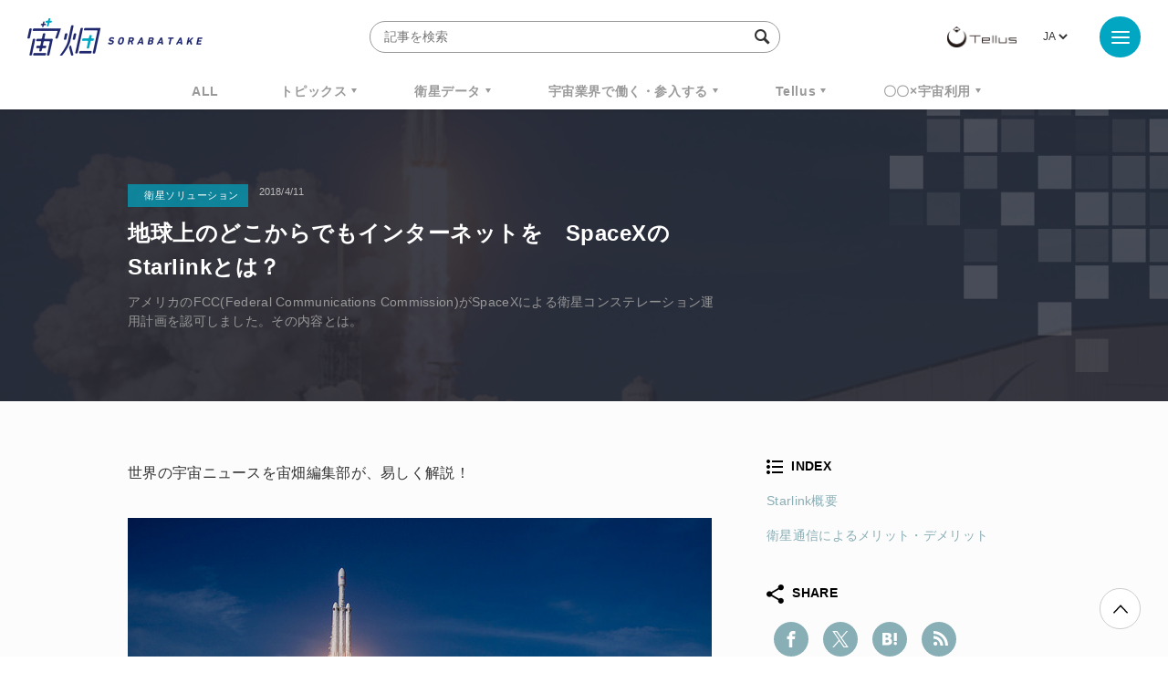

--- FILE ---
content_type: text/html; charset=UTF-8
request_url: https://sorabatake.jp/910/
body_size: 16092
content:
<!DOCTYPE html>
<html lang="ja">
<head>
  <!-- Google Tag Manager -->
  <script>(function(w,d,s,l,i){w[l]=w[l]||[];w[l].push({'gtm.start':
  new Date().getTime(),event:'gtm.js'});var f=d.getElementsByTagName(s)[0],
  j=d.createElement(s),dl=l!='dataLayer'?'&l='+l:'';j.async=true;j.src=
  'https://www.googletagmanager.com/gtm.js?id='+i+dl;f.parentNode.insertBefore(j,f);
  })(window,document,'script','dataLayer','GTM-KTH8PRH');</script>
  <!-- End Google Tag Manager -->
  <!-- Global site tag (gtag.js) - Google Analytics -->
  <script async src="https://www.googletagmanager.com/gtag/js?id=UA-92169991-1"></script>
  <script>
	  window.dataLayer = window.dataLayer || [];
	  function gtag(){dataLayer.push(arguments);}
	  gtag('js', new Date());
	  gtag('config', 'UA-92169991-1');
  </script>
  <meta charset="UTF-8">
  <meta name="viewport" content="width=device-width, initial-scale=1, shrink-to-fit=no">
    <!-- META -->


	<meta name="description" content="アメリカのFCC(Federal Communications Commission)がSpaceXによる衛星コンステレーション運用計画を認可しました。その内容とは。">
	<!--Facebook-->
	<meta property="og:title" content="地球上のどこからでもインターネットを　SpaceXのStarlinkとは？ | 宙畑">
	<meta property="og:description" content="アメリカのFCC(Federal Communications Commission)がSpaceXによる衛星コンステレーション運用計画を認可しました。その内容とは。">
	<meta property="og:url" content="https://sorabatake.jp/910/">
	<meta property="og:image" content="https://sorabatake.jp/wp-content/uploads/2018/12/1-95.jpg">
	<meta property="og:type" content="website">
	<meta property="og:site_name" content="宙畑">
	<!--Twitter-->
	<meta name="twitter:card" content="summary_large_image">
	<meta name="twitter:site" content="@sorabatake">
	<meta name="twitter:title" content="地球上のどこからでもインターネットを　SpaceXのStarlinkとは？ | 宙畑">
	<meta name="twitter:description" content="アメリカのFCC(Federal Communications Commission)がSpaceXによる衛星コンステレーション運用計画を認可しました。その内容とは。">
	<meta name="twitter:image" content="https://sorabatake.jp/wp-content/uploads/2018/12/1-95.jpg">



<!-- favicon -->
<link rel="icon" href="https://sorabatake.jp/wp-content/themes/sorabatake/assets/images/favicon.ico">
  <title>地球上のどこからでもインターネットを　SpaceXのStarlinkとは？ | 宙畑</title>

  <link rel="stylesheet" href="https://sorabatake.jp/wp-content/themes/sorabatake/assets/styles/style.css?20200928" media="all">
<meta name='robots' content='max-image-preview:large' />
	<style>img:is([sizes="auto" i], [sizes^="auto," i]) { contain-intrinsic-size: 3000px 1500px }</style>
	<script type="text/javascript" id="wpp-js" src="https://sorabatake.jp/wp-content/plugins/wordpress-popular-posts/assets/js/wpp.min.js?ver=7.2.0" data-sampling="0" data-sampling-rate="100" data-api-url="https://sorabatake.jp/wp-json/wordpress-popular-posts" data-post-id="910" data-token="82dda87ebc" data-lang="ja" data-debug="0"></script>
<script type="text/javascript">
/* <![CDATA[ */
window._wpemojiSettings = {"baseUrl":"https:\/\/s.w.org\/images\/core\/emoji\/15.0.3\/72x72\/","ext":".png","svgUrl":"https:\/\/s.w.org\/images\/core\/emoji\/15.0.3\/svg\/","svgExt":".svg","source":{"concatemoji":"https:\/\/sorabatake.jp\/wp-includes\/js\/wp-emoji-release.min.js?ver=6.7.2"}};
/*! This file is auto-generated */
!function(i,n){var o,s,e;function c(e){try{var t={supportTests:e,timestamp:(new Date).valueOf()};sessionStorage.setItem(o,JSON.stringify(t))}catch(e){}}function p(e,t,n){e.clearRect(0,0,e.canvas.width,e.canvas.height),e.fillText(t,0,0);var t=new Uint32Array(e.getImageData(0,0,e.canvas.width,e.canvas.height).data),r=(e.clearRect(0,0,e.canvas.width,e.canvas.height),e.fillText(n,0,0),new Uint32Array(e.getImageData(0,0,e.canvas.width,e.canvas.height).data));return t.every(function(e,t){return e===r[t]})}function u(e,t,n){switch(t){case"flag":return n(e,"\ud83c\udff3\ufe0f\u200d\u26a7\ufe0f","\ud83c\udff3\ufe0f\u200b\u26a7\ufe0f")?!1:!n(e,"\ud83c\uddfa\ud83c\uddf3","\ud83c\uddfa\u200b\ud83c\uddf3")&&!n(e,"\ud83c\udff4\udb40\udc67\udb40\udc62\udb40\udc65\udb40\udc6e\udb40\udc67\udb40\udc7f","\ud83c\udff4\u200b\udb40\udc67\u200b\udb40\udc62\u200b\udb40\udc65\u200b\udb40\udc6e\u200b\udb40\udc67\u200b\udb40\udc7f");case"emoji":return!n(e,"\ud83d\udc26\u200d\u2b1b","\ud83d\udc26\u200b\u2b1b")}return!1}function f(e,t,n){var r="undefined"!=typeof WorkerGlobalScope&&self instanceof WorkerGlobalScope?new OffscreenCanvas(300,150):i.createElement("canvas"),a=r.getContext("2d",{willReadFrequently:!0}),o=(a.textBaseline="top",a.font="600 32px Arial",{});return e.forEach(function(e){o[e]=t(a,e,n)}),o}function t(e){var t=i.createElement("script");t.src=e,t.defer=!0,i.head.appendChild(t)}"undefined"!=typeof Promise&&(o="wpEmojiSettingsSupports",s=["flag","emoji"],n.supports={everything:!0,everythingExceptFlag:!0},e=new Promise(function(e){i.addEventListener("DOMContentLoaded",e,{once:!0})}),new Promise(function(t){var n=function(){try{var e=JSON.parse(sessionStorage.getItem(o));if("object"==typeof e&&"number"==typeof e.timestamp&&(new Date).valueOf()<e.timestamp+604800&&"object"==typeof e.supportTests)return e.supportTests}catch(e){}return null}();if(!n){if("undefined"!=typeof Worker&&"undefined"!=typeof OffscreenCanvas&&"undefined"!=typeof URL&&URL.createObjectURL&&"undefined"!=typeof Blob)try{var e="postMessage("+f.toString()+"("+[JSON.stringify(s),u.toString(),p.toString()].join(",")+"));",r=new Blob([e],{type:"text/javascript"}),a=new Worker(URL.createObjectURL(r),{name:"wpTestEmojiSupports"});return void(a.onmessage=function(e){c(n=e.data),a.terminate(),t(n)})}catch(e){}c(n=f(s,u,p))}t(n)}).then(function(e){for(var t in e)n.supports[t]=e[t],n.supports.everything=n.supports.everything&&n.supports[t],"flag"!==t&&(n.supports.everythingExceptFlag=n.supports.everythingExceptFlag&&n.supports[t]);n.supports.everythingExceptFlag=n.supports.everythingExceptFlag&&!n.supports.flag,n.DOMReady=!1,n.readyCallback=function(){n.DOMReady=!0}}).then(function(){return e}).then(function(){var e;n.supports.everything||(n.readyCallback(),(e=n.source||{}).concatemoji?t(e.concatemoji):e.wpemoji&&e.twemoji&&(t(e.twemoji),t(e.wpemoji)))}))}((window,document),window._wpemojiSettings);
/* ]]> */
</script>
<style id='wp-emoji-styles-inline-css' type='text/css'>

	img.wp-smiley, img.emoji {
		display: inline !important;
		border: none !important;
		box-shadow: none !important;
		height: 1em !important;
		width: 1em !important;
		margin: 0 0.07em !important;
		vertical-align: -0.1em !important;
		background: none !important;
		padding: 0 !important;
	}
</style>
<link rel='stylesheet' id='wp-block-library-css' href='https://sorabatake.jp/wp-includes/css/dist/block-library/style.min.css?ver=6.7.2' type='text/css' media='all' />
<style id='classic-theme-styles-inline-css' type='text/css'>
/*! This file is auto-generated */
.wp-block-button__link{color:#fff;background-color:#32373c;border-radius:9999px;box-shadow:none;text-decoration:none;padding:calc(.667em + 2px) calc(1.333em + 2px);font-size:1.125em}.wp-block-file__button{background:#32373c;color:#fff;text-decoration:none}
</style>
<style id='global-styles-inline-css' type='text/css'>
:root{--wp--preset--aspect-ratio--square: 1;--wp--preset--aspect-ratio--4-3: 4/3;--wp--preset--aspect-ratio--3-4: 3/4;--wp--preset--aspect-ratio--3-2: 3/2;--wp--preset--aspect-ratio--2-3: 2/3;--wp--preset--aspect-ratio--16-9: 16/9;--wp--preset--aspect-ratio--9-16: 9/16;--wp--preset--color--black: #000000;--wp--preset--color--cyan-bluish-gray: #abb8c3;--wp--preset--color--white: #ffffff;--wp--preset--color--pale-pink: #f78da7;--wp--preset--color--vivid-red: #cf2e2e;--wp--preset--color--luminous-vivid-orange: #ff6900;--wp--preset--color--luminous-vivid-amber: #fcb900;--wp--preset--color--light-green-cyan: #7bdcb5;--wp--preset--color--vivid-green-cyan: #00d084;--wp--preset--color--pale-cyan-blue: #8ed1fc;--wp--preset--color--vivid-cyan-blue: #0693e3;--wp--preset--color--vivid-purple: #9b51e0;--wp--preset--gradient--vivid-cyan-blue-to-vivid-purple: linear-gradient(135deg,rgba(6,147,227,1) 0%,rgb(155,81,224) 100%);--wp--preset--gradient--light-green-cyan-to-vivid-green-cyan: linear-gradient(135deg,rgb(122,220,180) 0%,rgb(0,208,130) 100%);--wp--preset--gradient--luminous-vivid-amber-to-luminous-vivid-orange: linear-gradient(135deg,rgba(252,185,0,1) 0%,rgba(255,105,0,1) 100%);--wp--preset--gradient--luminous-vivid-orange-to-vivid-red: linear-gradient(135deg,rgba(255,105,0,1) 0%,rgb(207,46,46) 100%);--wp--preset--gradient--very-light-gray-to-cyan-bluish-gray: linear-gradient(135deg,rgb(238,238,238) 0%,rgb(169,184,195) 100%);--wp--preset--gradient--cool-to-warm-spectrum: linear-gradient(135deg,rgb(74,234,220) 0%,rgb(151,120,209) 20%,rgb(207,42,186) 40%,rgb(238,44,130) 60%,rgb(251,105,98) 80%,rgb(254,248,76) 100%);--wp--preset--gradient--blush-light-purple: linear-gradient(135deg,rgb(255,206,236) 0%,rgb(152,150,240) 100%);--wp--preset--gradient--blush-bordeaux: linear-gradient(135deg,rgb(254,205,165) 0%,rgb(254,45,45) 50%,rgb(107,0,62) 100%);--wp--preset--gradient--luminous-dusk: linear-gradient(135deg,rgb(255,203,112) 0%,rgb(199,81,192) 50%,rgb(65,88,208) 100%);--wp--preset--gradient--pale-ocean: linear-gradient(135deg,rgb(255,245,203) 0%,rgb(182,227,212) 50%,rgb(51,167,181) 100%);--wp--preset--gradient--electric-grass: linear-gradient(135deg,rgb(202,248,128) 0%,rgb(113,206,126) 100%);--wp--preset--gradient--midnight: linear-gradient(135deg,rgb(2,3,129) 0%,rgb(40,116,252) 100%);--wp--preset--font-size--small: 13px;--wp--preset--font-size--medium: 20px;--wp--preset--font-size--large: 36px;--wp--preset--font-size--x-large: 42px;--wp--preset--spacing--20: 0.44rem;--wp--preset--spacing--30: 0.67rem;--wp--preset--spacing--40: 1rem;--wp--preset--spacing--50: 1.5rem;--wp--preset--spacing--60: 2.25rem;--wp--preset--spacing--70: 3.38rem;--wp--preset--spacing--80: 5.06rem;--wp--preset--shadow--natural: 6px 6px 9px rgba(0, 0, 0, 0.2);--wp--preset--shadow--deep: 12px 12px 50px rgba(0, 0, 0, 0.4);--wp--preset--shadow--sharp: 6px 6px 0px rgba(0, 0, 0, 0.2);--wp--preset--shadow--outlined: 6px 6px 0px -3px rgba(255, 255, 255, 1), 6px 6px rgba(0, 0, 0, 1);--wp--preset--shadow--crisp: 6px 6px 0px rgba(0, 0, 0, 1);}:where(.is-layout-flex){gap: 0.5em;}:where(.is-layout-grid){gap: 0.5em;}body .is-layout-flex{display: flex;}.is-layout-flex{flex-wrap: wrap;align-items: center;}.is-layout-flex > :is(*, div){margin: 0;}body .is-layout-grid{display: grid;}.is-layout-grid > :is(*, div){margin: 0;}:where(.wp-block-columns.is-layout-flex){gap: 2em;}:where(.wp-block-columns.is-layout-grid){gap: 2em;}:where(.wp-block-post-template.is-layout-flex){gap: 1.25em;}:where(.wp-block-post-template.is-layout-grid){gap: 1.25em;}.has-black-color{color: var(--wp--preset--color--black) !important;}.has-cyan-bluish-gray-color{color: var(--wp--preset--color--cyan-bluish-gray) !important;}.has-white-color{color: var(--wp--preset--color--white) !important;}.has-pale-pink-color{color: var(--wp--preset--color--pale-pink) !important;}.has-vivid-red-color{color: var(--wp--preset--color--vivid-red) !important;}.has-luminous-vivid-orange-color{color: var(--wp--preset--color--luminous-vivid-orange) !important;}.has-luminous-vivid-amber-color{color: var(--wp--preset--color--luminous-vivid-amber) !important;}.has-light-green-cyan-color{color: var(--wp--preset--color--light-green-cyan) !important;}.has-vivid-green-cyan-color{color: var(--wp--preset--color--vivid-green-cyan) !important;}.has-pale-cyan-blue-color{color: var(--wp--preset--color--pale-cyan-blue) !important;}.has-vivid-cyan-blue-color{color: var(--wp--preset--color--vivid-cyan-blue) !important;}.has-vivid-purple-color{color: var(--wp--preset--color--vivid-purple) !important;}.has-black-background-color{background-color: var(--wp--preset--color--black) !important;}.has-cyan-bluish-gray-background-color{background-color: var(--wp--preset--color--cyan-bluish-gray) !important;}.has-white-background-color{background-color: var(--wp--preset--color--white) !important;}.has-pale-pink-background-color{background-color: var(--wp--preset--color--pale-pink) !important;}.has-vivid-red-background-color{background-color: var(--wp--preset--color--vivid-red) !important;}.has-luminous-vivid-orange-background-color{background-color: var(--wp--preset--color--luminous-vivid-orange) !important;}.has-luminous-vivid-amber-background-color{background-color: var(--wp--preset--color--luminous-vivid-amber) !important;}.has-light-green-cyan-background-color{background-color: var(--wp--preset--color--light-green-cyan) !important;}.has-vivid-green-cyan-background-color{background-color: var(--wp--preset--color--vivid-green-cyan) !important;}.has-pale-cyan-blue-background-color{background-color: var(--wp--preset--color--pale-cyan-blue) !important;}.has-vivid-cyan-blue-background-color{background-color: var(--wp--preset--color--vivid-cyan-blue) !important;}.has-vivid-purple-background-color{background-color: var(--wp--preset--color--vivid-purple) !important;}.has-black-border-color{border-color: var(--wp--preset--color--black) !important;}.has-cyan-bluish-gray-border-color{border-color: var(--wp--preset--color--cyan-bluish-gray) !important;}.has-white-border-color{border-color: var(--wp--preset--color--white) !important;}.has-pale-pink-border-color{border-color: var(--wp--preset--color--pale-pink) !important;}.has-vivid-red-border-color{border-color: var(--wp--preset--color--vivid-red) !important;}.has-luminous-vivid-orange-border-color{border-color: var(--wp--preset--color--luminous-vivid-orange) !important;}.has-luminous-vivid-amber-border-color{border-color: var(--wp--preset--color--luminous-vivid-amber) !important;}.has-light-green-cyan-border-color{border-color: var(--wp--preset--color--light-green-cyan) !important;}.has-vivid-green-cyan-border-color{border-color: var(--wp--preset--color--vivid-green-cyan) !important;}.has-pale-cyan-blue-border-color{border-color: var(--wp--preset--color--pale-cyan-blue) !important;}.has-vivid-cyan-blue-border-color{border-color: var(--wp--preset--color--vivid-cyan-blue) !important;}.has-vivid-purple-border-color{border-color: var(--wp--preset--color--vivid-purple) !important;}.has-vivid-cyan-blue-to-vivid-purple-gradient-background{background: var(--wp--preset--gradient--vivid-cyan-blue-to-vivid-purple) !important;}.has-light-green-cyan-to-vivid-green-cyan-gradient-background{background: var(--wp--preset--gradient--light-green-cyan-to-vivid-green-cyan) !important;}.has-luminous-vivid-amber-to-luminous-vivid-orange-gradient-background{background: var(--wp--preset--gradient--luminous-vivid-amber-to-luminous-vivid-orange) !important;}.has-luminous-vivid-orange-to-vivid-red-gradient-background{background: var(--wp--preset--gradient--luminous-vivid-orange-to-vivid-red) !important;}.has-very-light-gray-to-cyan-bluish-gray-gradient-background{background: var(--wp--preset--gradient--very-light-gray-to-cyan-bluish-gray) !important;}.has-cool-to-warm-spectrum-gradient-background{background: var(--wp--preset--gradient--cool-to-warm-spectrum) !important;}.has-blush-light-purple-gradient-background{background: var(--wp--preset--gradient--blush-light-purple) !important;}.has-blush-bordeaux-gradient-background{background: var(--wp--preset--gradient--blush-bordeaux) !important;}.has-luminous-dusk-gradient-background{background: var(--wp--preset--gradient--luminous-dusk) !important;}.has-pale-ocean-gradient-background{background: var(--wp--preset--gradient--pale-ocean) !important;}.has-electric-grass-gradient-background{background: var(--wp--preset--gradient--electric-grass) !important;}.has-midnight-gradient-background{background: var(--wp--preset--gradient--midnight) !important;}.has-small-font-size{font-size: var(--wp--preset--font-size--small) !important;}.has-medium-font-size{font-size: var(--wp--preset--font-size--medium) !important;}.has-large-font-size{font-size: var(--wp--preset--font-size--large) !important;}.has-x-large-font-size{font-size: var(--wp--preset--font-size--x-large) !important;}
:where(.wp-block-post-template.is-layout-flex){gap: 1.25em;}:where(.wp-block-post-template.is-layout-grid){gap: 1.25em;}
:where(.wp-block-columns.is-layout-flex){gap: 2em;}:where(.wp-block-columns.is-layout-grid){gap: 2em;}
:root :where(.wp-block-pullquote){font-size: 1.5em;line-height: 1.6;}
</style>
<link rel='stylesheet' id='contact-form-7-css' href='https://sorabatake.jp/wp-content/plugins/contact-form-7/includes/css/styles.css?ver=6.0.5' type='text/css' media='all' />
<link rel='stylesheet' id='twenty20-css' href='https://sorabatake.jp/wp-content/plugins/twenty20/assets/css/twenty20.css?ver=2.0.4' type='text/css' media='all' />
<link rel='stylesheet' id='wordpress-popular-posts-css-css' href='https://sorabatake.jp/wp-content/plugins/wordpress-popular-posts/assets/css/wpp.css?ver=7.2.0' type='text/css' media='all' />
<script type="text/javascript" src="https://sorabatake.jp/wp-includes/js/jquery/jquery.min.js?ver=3.7.1" id="jquery-core-js"></script>
<script type="text/javascript" src="https://sorabatake.jp/wp-includes/js/jquery/jquery-migrate.min.js?ver=3.4.1" id="jquery-migrate-js"></script>
<link rel="https://api.w.org/" href="https://sorabatake.jp/wp-json/" /><link rel="alternate" title="JSON" type="application/json" href="https://sorabatake.jp/wp-json/wp/v2/posts/910" /><link rel="EditURI" type="application/rsd+xml" title="RSD" href="https://sorabatake.jp/xmlrpc.php?rsd" />
<meta name="generator" content="WordPress 6.7.2" />
<link rel="canonical" href="https://sorabatake.jp/910/" />
<link rel='shortlink' href='https://sorabatake.jp/?p=910' />
<link rel="alternate" title="oEmbed (JSON)" type="application/json+oembed" href="https://sorabatake.jp/wp-json/oembed/1.0/embed?url=https%3A%2F%2Fsorabatake.jp%2F910%2F" />
<link rel="alternate" title="oEmbed (XML)" type="text/xml+oembed" href="https://sorabatake.jp/wp-json/oembed/1.0/embed?url=https%3A%2F%2Fsorabatake.jp%2F910%2F&#038;format=xml" />
            <style id="wpp-loading-animation-styles">@-webkit-keyframes bgslide{from{background-position-x:0}to{background-position-x:-200%}}@keyframes bgslide{from{background-position-x:0}to{background-position-x:-200%}}.wpp-widget-block-placeholder,.wpp-shortcode-placeholder{margin:0 auto;width:60px;height:3px;background:#dd3737;background:linear-gradient(90deg,#dd3737 0%,#571313 10%,#dd3737 100%);background-size:200% auto;border-radius:3px;-webkit-animation:bgslide 1s infinite linear;animation:bgslide 1s infinite linear}</style>
            </head>
<body class="post-template-default single single-post postid-910 single-format-standard" id="top">
<!-- Google Tag Manager (noscript) -->
<noscript><iframe src="https://www.googletagmanager.com/ns.html?id=GTM-KTH8PRH"
height="0" width="0" style="display:none;visibility:hidden"></iframe></noscript>
<!-- End Google Tag Manager (noscript) -->
<div id="fb-root"></div>
<script>(function(d, s, id) {
		var js, fjs = d.getElementsByTagName(s)[0];
		if (d.getElementById(id)) return;
		js = d.createElement(s); js.id = id;
		js.src = "https://connect.facebook.net/en_US/sdk.js#xfbml=1&version=v3.0";
		fjs.parentNode.insertBefore(js, fjs);
	}(document, 'script', 'facebook-jssdk'));</script>
<div class="BodyWrap">
  <header class="Header">
    <div class="Header_wrap">
      <h1 class="Header_siteid">
                  <a href="/">
                    <img src="https://sorabatake.jp/wp-content/themes/sorabatake/assets/images/logo-sorabatake.png" alt="宙畑 Sorabatake">
        </a>
      </h1>
      <div class="Header_search -pc">
        <form method="get" action="https://sorabatake.jp/">
          <input name="s" type="text" placeholder="記事を検索" class="SearchInput" autocomplete="off" value="">
          <input type="hidden" name="meta_search" value="1">
          <i class="icon-search"></i>
        </form>
        
                            <div class="Header_tag">
            <h2>人気ワードで検索</h2>
            <ul class="TagList -header">
                              <li><a href="https://sorabatake.jp/tag/%e9%80%b1%e5%88%8a%e5%ae%87%e5%ae%99%e3%83%8b%e3%83%a5%e3%83%bc%e3%82%b9/">週刊宇宙ニュース</a></li>
                              <li><a href="https://sorabatake.jp/tag/tellus/">TELLUS</a></li>
                              <li><a href="https://sorabatake.jp/tag/%e8%a1%9b%e6%98%9f%e3%83%87%e3%83%bc%e3%82%bf/">衛星データ</a></li>
                              <li><a href="https://sorabatake.jp/tag/why-space/">Why Space</a></li>
                          </ul><!-- //.TagList -->
          </div><!-- //.Header_tag -->
          
              </div>

      <div class="Header_rightBox">
        <div class="Header_logo">
          <a href="https://www.tellusxdp.com/?sorabtake_top" target="_blank"><img src="https://sorabatake.jp/wp-content/themes/sorabatake/assets/images/logo-tellus.png" alt="Tellus"></a>
        </div>
                <div class="Header_lang">
          <div><label class="screen-reader-text" for="lang_choice_polylang-2">言語を選択</label><select name="lang_choice_polylang-2" id="lang_choice_polylang-2" class="pll-switcher-select">
	<option value="https://sorabatake.jp/910/" lang="ja" selected='selected'>JA</option>

</select>
<script type="text/javascript">
					document.getElementById( "lang_choice_polylang-2" ).addEventListener( "change", function ( event ) { location.href = event.currentTarget.value; } )
				</script></div>        </div>
              </div>
    </div>

    <div class="Header_nav">
      
            
              <ul class="new"><li><a href="/all/">ALL</a></li><li class="Header_nav_sub"><a href="https://sorabatake.jp/topics/">トピックス</a><ul><li><a href="https://sorabatake.jp/topics/space-policy/">宇宙政策</a></li><li><a href="https://sorabatake.jp/topics/funding/">経営・資金調達</a></li><li><a href="https://sorabatake.jp/topics/transport/">輸送</a></li><li><a href="https://sorabatake.jp/topics/satellites/">衛星</a></li><li><a href="https://sorabatake.jp/topics/space-exploration/">探査</a></li><li><a href="https://sorabatake.jp/topics/satellite-solutions/">衛星ソリューション</a></li><li><a href="https://sorabatake.jp/topics/on-orbit-services/">軌道上サービス</a></li><li><a href="https://sorabatake.jp/topics/spaceflight/">宇宙旅行・有人飛行</a></li><li><a href="https://sorabatake.jp/topics/groundstation/">地上局</a></li></ul></li><li class="Header_nav_sub"><a href="https://sorabatake.jp/satellite/">衛星データ</a><ul><li><a href="https://sorabatake.jp/satellite/introduction/">衛星データ入門・基礎</a></li><li><a href="https://sorabatake.jp/satellite/notebooks/">解析・実践・論文紹介</a></li><li><a href="https://sorabatake.jp/satellite/case-studies/">ビジネス事例</a></li></ul></li><li class="Header_nav_sub"><a href="https://sorabatake.jp/break-into/">宇宙業界で働く・参入する</a><ul><li><a href="https://sorabatake.jp/break-into/space-introduction/">宇宙ビジネス入門・基礎</a></li><li><a href="https://sorabatake.jp/break-into/space-interview/">企業人インタビュー</a></li></ul></li><li class="Header_nav_sub"><a href="https://sorabatake.jp/tellus/">Tellus</a><ul><li><a href="https://sorabatake.jp/tellus/new-release/">アップデート</a></li><li><a href="https://sorabatake.jp/tellus/how-to-use/">Tellusを使う</a></li><li><a href="https://sorabatake.jp/tellus/user-interview/">ユーザーインタビュー</a></li></ul></li><li class="Header_nav_sub"><a href="https://sorabatake.jp/utilizing-space/">〇〇×宇宙利用</a><ul><li><a href="https://sorabatake.jp/utilizing-space/agriculture/">農林水産業</a></li><li><a href="https://sorabatake.jp/utilizing-space/infrastructure/">行政・インフラ</a></li><li><a href="https://sorabatake.jp/utilizing-space/energy/">物流・エネルギー</a></li><li><a href="https://sorabatake.jp/utilizing-space/sustainability/">環境・持続可能性</a></li><li><a href="https://sorabatake.jp/utilizing-space/finance/">金融・保険</a></li><li><a href="https://sorabatake.jp/utilizing-space/disaster-prevention/">防災・減災</a></li><li><a href="https://sorabatake.jp/utilizing-space/consumer-oriented/">toCビジネス</a></li><li><a href="https://sorabatake.jp/utilizing-space/entertainment/">スポーツ・エンタメ</a></li><li><a href="https://sorabatake.jp/utilizing-space/security/">安全保障</a></li></ul></li></ul>    </div>

    <div class="MenuArea" aria-expanded="false">
      <button class="MenuArea_btn MenuBtn" aria-pressed="false">
        <i class="MenuBtn_trigger"><span></span><span></span><span></span></i>
      </button>

      <div class="MenuArea_menu" aria-hidden="true">

        <div class="Header_search -sp">
          <form method="get" action="https://sorabatake.jp/">
            <input name="s" type="text" placeholder="記事を検索" class="SearchInput" autocomplete="off">
            <input type="hidden" name="meta_search" value="1">
            <i class="icon-search"></i>
          </form>
                      <div class="Header_tag">
                              <h2>人気ワードで検索</h2>
                            <ul class="TagList -header">
                                  <li><a href="https://sorabatake.jp/tag/%e9%80%b1%e5%88%8a%e5%ae%87%e5%ae%99%e3%83%8b%e3%83%a5%e3%83%bc%e3%82%b9/">週刊宇宙ニュース</a></li>
                                  <li><a href="https://sorabatake.jp/tag/tellus/">TELLUS</a></li>
                                  <li><a href="https://sorabatake.jp/tag/%e8%a1%9b%e6%98%9f%e3%83%87%e3%83%bc%e3%82%bf/">衛星データ</a></li>
                                  <li><a href="https://sorabatake.jp/tag/why-space/">Why Space</a></li>
                                  <li><a href="https://sorabatake.jp/tag/monthlysatdatanews/">MonthlySatDataNews</a></li>
                                  <li><a href="https://sorabatake.jp/tag/%e3%83%99%e3%83%b3%e3%83%81%e3%83%a3%e3%83%bc/">ベンチャー</a></li>
                                  <li><a href="https://sorabatake.jp/tag/%e8%a1%9b%e6%98%9f%e7%94%bb%e5%83%8f/">衛星画像</a></li>
                                  <li><a href="https://sorabatake.jp/tag/%e3%83%87%e3%83%bc%e3%82%bf%e5%88%a9%e7%94%a8/">データ利用</a></li>
                                  <li><a href="https://sorabatake.jp/tag/%e6%a9%9f%e6%a2%b0%e5%ad%a6%e7%bf%92/">機械学習</a></li>
                                  <li><a href="https://sorabatake.jp/tag/iss/">ISS</a></li>
                                  <li><a href="https://sorabatake.jp/tag/sar/">SAR</a></li>
                                  <li><a href="https://sorabatake.jp/tag/synspective/">SYNSPECTIVE</a></li>
                                  <li><a href="https://sorabatake.jp/tag/%e3%83%ad%e3%82%b1%e3%83%83%e3%83%88/">ロケット</a></li>
                                  <li><a href="https://sorabatake.jp/tag/%e5%ae%87%e5%ae%99%e6%88%a6%e7%95%a5%e5%9f%ba%e9%87%91/">宇宙戦略基金</a></li>
                                  <li><a href="https://sorabatake.jp/tag/%e5%ae%87%e5%ae%99%e6%94%bf%e7%ad%96/">宇宙政策</a></li>
                                  <li><a href="https://sorabatake.jp/tag/%e3%82%a4%e3%83%b3%e3%82%bf%e3%83%bc%e3%82%b9%e3%83%86%e3%83%a9%e3%83%86%e3%82%af%e3%83%8e%e3%83%ad%e3%82%b8%e3%82%ba/">インターステラテクノロジズ</a></li>
                              </ul><!-- //.TagList -->
            </div><!-- //.Header_tag -->
                  </div>

        <div class="GlobalNav -menu">
                  <ul class="GlobalNav_main"><li><a href="/all/">ALL</a></li><li><a href="https://sorabatake.jp/topics/">トピックス</a><ul><li><a href="https://sorabatake.jp/topics/space-policy/">宇宙政策</a></li><li><a href="https://sorabatake.jp/topics/funding/">経営・資金調達</a></li><li><a href="https://sorabatake.jp/topics/transport/">輸送</a></li><li><a href="https://sorabatake.jp/topics/satellites/">衛星</a></li><li><a href="https://sorabatake.jp/topics/space-exploration/">探査</a></li><li><a href="https://sorabatake.jp/topics/satellite-solutions/">衛星ソリューション</a></li><li><a href="https://sorabatake.jp/topics/on-orbit-services/">軌道上サービス</a></li><li><a href="https://sorabatake.jp/topics/spaceflight/">宇宙旅行・有人飛行</a></li><li><a href="https://sorabatake.jp/topics/groundstation/">地上局</a></li></ul></li><li><a href="https://sorabatake.jp/satellite/">衛星データ</a><ul><li><a href="https://sorabatake.jp/satellite/introduction/">衛星データ入門・基礎</a></li><li><a href="https://sorabatake.jp/satellite/notebooks/">解析・実践・論文紹介</a></li><li><a href="https://sorabatake.jp/satellite/case-studies/">ビジネス事例</a></li></ul></li><li><a href="https://sorabatake.jp/break-into/">宇宙業界で働く・参入する</a><ul><li><a href="https://sorabatake.jp/break-into/space-introduction/">宇宙ビジネス入門・基礎</a></li><li><a href="https://sorabatake.jp/break-into/space-interview/">企業人インタビュー</a></li></ul></li><li><a href="https://sorabatake.jp/tellus/">Tellus</a><ul><li><a href="https://sorabatake.jp/tellus/new-release/">アップデート</a></li><li><a href="https://sorabatake.jp/tellus/how-to-use/">Tellusを使う</a></li><li><a href="https://sorabatake.jp/tellus/user-interview/">ユーザーインタビュー</a></li></ul></li><li><a href="https://sorabatake.jp/utilizing-space/">〇〇×宇宙利用</a><ul><li><a href="https://sorabatake.jp/utilizing-space/agriculture/">農林水産業</a></li><li><a href="https://sorabatake.jp/utilizing-space/infrastructure/">行政・インフラ</a></li><li><a href="https://sorabatake.jp/utilizing-space/energy/">物流・エネルギー</a></li><li><a href="https://sorabatake.jp/utilizing-space/sustainability/">環境・持続可能性</a></li><li><a href="https://sorabatake.jp/utilizing-space/finance/">金融・保険</a></li><li><a href="https://sorabatake.jp/utilizing-space/disaster-prevention/">防災・減災</a></li><li><a href="https://sorabatake.jp/utilizing-space/consumer-oriented/">toCビジネス</a></li><li><a href="https://sorabatake.jp/utilizing-space/entertainment/">スポーツ・エンタメ</a></li><li><a href="https://sorabatake.jp/utilizing-space/security/">安全保障</a></li></ul></li></ul>
          <ul class="GlobalNav_sub">
                        <li><a href="/">Top</a></li>
            <li><a href="/about/">About</a></li>
            <li><a href="/contact/">Contact</a></li>
                      </ul><!-- //.GlobalNav_sub -->

          <div class="SnsList -menu GlobalNav_sns">
            <ul>
              <li class="Icon -fb">
                <a href="https://www.facebook.com/sorabatake.telstar/" target="_blank"><i class="icon-facebook"></i></a>
              </li>

              <li class="Icon -tw">
                <a href="https://twitter.com/sorabatake" target="_blank"><i class="icon-twitter"></i></a>
              </li>

              <li class="Icon -rss">
                <a href="https://sorabatake.jp/feed/" target="_blank"><i class="icon-rss"></i></a>
              </li>
            </ul>
          </div><!-- //.SnsList -->
        </div>
      </div>
    </div><!-- //.MenuArea -->
    <div class="BodyWrap_cover" style="display: none"></div>
  </header>

  <main class="Container" id="#top">

<div class="Page">

  <article class="Entry">
    <header class="EntryHeader">
      <div class="EntryHeader_img" style="background-image: url('https://sorabatake.jp/wp-content/uploads/2018/12/1-95.jpg')"></div>
      <div class="EntryHeader_text">
        <div class="EntryHeader_data">
          <b><i class="icon-"></i>衛星ソリューション</b>
          <time>2018/4/11</time>
        </div>
        <h1>地球上のどこからでもインターネットを　SpaceXのStarlinkとは？</h1>
        <p>アメリカのFCC(Federal Communications Commission)がSpaceXによる衛星コンステレーション運用計画を認可しました。その内容とは。</p>
      </div>
    </header><!-- //.EntryHeader -->

    <div class="Entry_wrap">
              <section class="EntryMain">
          
                          <p>世界の宇宙ニュースを宙畑編集部が、易しく解説！</p>

                      
                          <figure>
                                  <img src="https://sorabatake.jp/wp-content/uploads/2018/12/1-95.jpg" alt="">
                                <figcaption>
                                    SpaceXイメージ                  									                  <small>Credit : SpaceX</small>
									                                  </figcaption>
              </figure>

                      
                          <p>アメリカのFCC(Federal Communications Commission)がSpaceXによる衛星コンステレーション運用計画を認可した。SpaceXが開発中の衛星コンステレーションはStarlinkと名づけられており、最終的には12,000基の衛星が複数の軌道上を回ることで、地球上のどこへでもブロードバンド通信を提供する計画（予定）である。</p>

                      
                                        <h2 id="Starlink概要">
                Starlink概要              </h2>
            

                      
                          <p>FCCは4,425基のStarlink衛星運用をSpaceXに認可し、6年以内にその半数である2,213基の運用を必須条件(※1)としている。Starlinkによって、低コスト、高速度によるインターネット通信が地球上のどこからでも利用できるようになる。運用が開始されれば、今まで価格や地理的な要因などでインターネットが利用できなかった人々にもアクセスを提供できるようになるだろう。<br />
以下にRedditによるStarlinkの概要を挙げる。</p>
<p>● 重量は1基あたり386kg<br />
● 衛星は地球観測や安全保障などの用途にも使われる<br />
● 5年の設計寿命<br />
● デブリ化防止のために寿命後の軌道離脱<br />
● 高度1,110kmから1,325kmの間で83の軌道面を使用する<br />
● 1基あたり20Gbpsの通信帯域<br />
● 受信側のアンテナはノートパソコン程の大きさのフェーズドアレイアンテナ(※2)を空が見通せる場所に設置することで、衛星と通信することができる。費用は100ドルから300ドル(1万円から3万円)に収まる見込みだ。</p>

                      
                                        <h2 id="衛星通信によるメリットデメリット">
                衛星通信によるメリット・デメリット              </h2>
            

                      
                          <figure>
                                  <img src="https://sorabatake.jp/wp-content/uploads/2018/12/1-96-1300x867.jpg" alt="">
                                <figcaption>
                                    衛星イメージ                  									                  <small>Credit : SpaceX</small>
									                                  </figcaption>
              </figure>

                      
                          <p>メリットは上述のように、地球上のどこへでもインターネット通信を提供できることだ。これによって、今まで携帯通信網や有線通信網ではカバーできなかったエリアでもインターネットを利用することができるようになる。低コストでサービスを提供することができれば、インターネットを利用できない40億人の人々へもインターネットアクセスを提供することができるようになるだろう。</p>
<p>デメリットはコンステレーション構築の費用と人口密集地での速度の低下、ハイレイテンシ(※3)だ。</p>
<p>１回の打ち上げでFalcon 9は25基、Falcon Heavyで72基のStarlink衛星を軌道に配置することができる。FCCから提示された6年で4,425基の衛星を軌道上に配置するためにはFalcon 9で毎年36回の打ち上げ、Falcon Heavyでも毎年22回の打ち上げを行わなければいけない。</p>
<p>最大で150億ドル(1.6兆円)の費用がかかるが、打ち上げサービスの低コスト化やフェアリングの回収によって費用削減は予想されている。</p>
<p>人口密集地では衛星1基あたりの負荷が大きくなるため、通信速度の低下も起きる。衛星通信は光ファイバ通信と比べ、ハイレイテンシも問題である。SpaceXは7,000基以上の衛星を追加で極低軌道に投入することで速度低下とハイレイテンシを回避する計画である。</p>
<p>衛星通信開発を行う会社は他にもOneWebやSpireなどがある。高い技術力でロケット打ち上げの偉業を成し遂げ続けているSpaceXだが、通信衛星ではどのような偉業を見せてくれるのだろうか、楽しみである。</p>

                      
                          <h3>今週の英語フレーズ</h3>
              <blockquote>
                Although we still have much to do with this complex undertaking, this is an important step toward SpaceX building a next-generation satellite network that can link the globe with reliable and affordable broadband service, especially reaching those who are not yet connected.<br />
<br />
我々には、この複雑な事業で山ほどのようにこなさなければならないことがあるが、世界中を高信頼性、手軽なブロードバンドサービスでつなげる次世代の衛星ネットワークを構築するSpaceXにとって重要なステップである。              </blockquote>
              <p class="blockquote_cite"><cite><a href="" target="_blank"></a></cite>
              </p>

                      
                                        <h3 id="用語解説">
                用語解説              </h3>
            

                      
                          <p>※1　連邦規則集 25.164(b) にて衛星運用事業者は認可が下りた日から6年以内に、中間目標として最終目標の50%の衛星を打ち上げ、軌道に乗せなければならない。2,200基以上のStarlink衛星を6年以内に打ち上げることは非現実的なため、SpaceXは再審査を求める予定である。</p>
<p>※2　フェーズドアレイアンテナ：　電子的な制御で電波の照射方向を変更できるアンテナ　イージス艦に搭載されているのが代表例</p>
<p>※3　ハイレイテンシ：　通信パケットが送信され、再び受信するまでの応答速度が遅いこと　ネットワーク使用時はレスポンスが悪くなる。</p>

                      
            							              <h3>出典元</h3>
							                              <p><a href="http://fortune.com/2018/02/22/spacex-starlink-satellite-broadband/" target="_blank">2018/2/22, FORTUNE, Here's What You Need to Know About SpaceX's Satellite Broadband Plans</a></p>
                              <p><a href="https://www.theverge.com/2018/3/29/17178126/spacex-satellite-broadband-internet-fcc-approval-license-starlink-spectrum" target="_blank">2018/3/29, THE VERGE, FCC approves SpaceX’s ambitious satellite internet plans</a></p>
                              <p><a href="http://spacenews.com/us-regulators-approve-spacex-constellation-but-deny-waiver-for-easier-deployment-deadline/" target="_blank">2018/3/29, SPACENEWS, FCC approves SpaceX constellation, denies waiver for easier deployment deadline</a></p>
                              <p><a href="https://www.reddit.com/r/Starlink/comments/7zqm2c/starlink_faq/" target="_blank">2018/3/30, Reddit, Starlink FAQ</a></p>
                              <p><a href="https://transition.fcc.gov/Daily_Releases/Daily_Business/2018/db0329/FCC-18-38A1.pdf" target="_blank">2018/3/29, FCC, FCC Authorizes SpaceX to Provide Broadband Satellite Services</a></p>
                              <p><a href="https://www.law.cornell.edu/cfr/text/47/25.164" target="_blank">2018/3/30, Cornell Law School, 47 CFR 25.164 - Milestones.</a></p>
              
                      
                          <h3>【関連記事】</h3>
                                                                  <section class="Card -link">
                    <a href="https://sorabatake.jp/1128/">
                      <div class="Card_thumb" style="background-image: url('https://sorabatake.jp/wp-content/uploads/2018/12/gn_20170617_image-449x300.jpg')"></div>
                      <div class="Card_text">
                        <div class="Card_data">
                          <b><i class="icon-"></i>衛星</b>
                          <cite>宙畑編集部</cite>
                        </div>
                        <h2>衛星開発の低コスト化に挑むボーイング社</h2>
                      </div>
                    </a>
                  </section><!-- //.Card -->
                                                    <section class="Card -link">
                    <a href="https://sorabatake.jp/921/">
                      <div class="Card_thumb" style="background-image: url('https://sorabatake.jp/wp-content/uploads/2018/02/57801b9d6045b5b2a045ab6ffa19078f582c8315-fheavy1-450x300.jpg')"></div>
                      <div class="Card_text">
                        <div class="Card_data">
                          <b><i class="icon-"></i>輸送</b>
                          <cite>宙畑編集部</cite>
                        </div>
                        <h2>ファルコンヘビー、宇宙へ~打ち上げの見所と今後の展望~</h2>
                      </div>
                    </a>
                  </section><!-- //.Card -->
                                                    <section class="Card -link">
                    <a href="https://sorabatake.jp/1242/">
                      <div class="Card_thumb" style="background-image: url('https://sorabatake.jp/wp-content/uploads/2018/12/1-133-480x300.jpg')"></div>
                      <div class="Card_text">
                        <div class="Card_data">
                          <b><i class="icon-"></i>ビジネス事例</b>
                          <cite>宙畑編集部</cite>
                        </div>
                        <h2>小型衛星で船舶の位置情報を追跡するSpire Global</h2>
                      </div>
                    </a>
                  </section><!-- //.Card -->
                                                    <section class="Card -link">
                    <a href="https://sorabatake.jp/15865/">
                      <div class="Card_thumb" style="background-image: url('https://sorabatake.jp/wp-content/uploads/2020/10/cebcd1b6ca345eda1d079fd498027445-389x300.png')"></div>
                      <div class="Card_text">
                        <div class="Card_data">
                          <b><i class="icon-"></i>軌道上サービス</b>
                          <cite></cite>
                        </div>
                        <h2>深刻化する「宇宙ごみ」問題〜スペースデブリの現状と今後の対策、各国の動向と活躍する民間企業〜</h2>
                      </div>
                    </a>
                  </section><!-- //.Card -->
                                              
                      

          <footer class="EntryFooter">
                          <div class="EntryFooter_item">
                <h3>
                  <svg class="ico-svg -tag">
                    <use xlink:href="https://sorabatake.jp/wp-content/themes/sorabatake/assets/images/symbol-defs.svg#icon-tag"/>
                  </svg>
                  Tag
                </h3>

                <ul class="TagList -entry">
                  <li><a href="https://sorabatake.jp/tag/spacex/">SPACEX</a></li><li><a href="https://sorabatake.jp/tag/%e3%82%a2%e3%83%a1%e3%83%aa%e3%82%ab/">アメリカ</a></li><li><a href="https://sorabatake.jp/tag/%e4%ba%ba%e5%b7%a5%e8%a1%9b%e6%98%9f/">人工衛星</a></li><li><a href="https://sorabatake.jp/tag/%e8%bb%8c%e9%81%93%e4%b8%8a%e3%82%b5%e3%83%bc%e3%83%93%e3%82%b9/">軌道上サービス</a></li><li><a href="https://sorabatake.jp/tag/%e9%80%9a%e4%bf%a1%e8%a1%9b%e6%98%9f/">通信衛星</a></li><li><a href="https://sorabatake.jp/tag/%e9%96%8b%e7%99%ba/">開発</a></li>                </ul><!-- //.TagList -->
              </div><!-- //.EntryFooter_tag -->
            

                          <div class="EntryFooter_item">
                <h3>
                  <svg class="ico-svg -write">
                    <use xlink:href="https://sorabatake.jp/wp-content/themes/sorabatake/assets/images/symbol-defs.svg#icon-write"/>
                  </svg>
                  Writer
                </h3>
                <div class="WriterBox">
                                      <div class="WriterBox_img -pc">
											<img src="https://sorabatake.jp/wp-content/uploads/2018/09/default01-299x300.png" alt="">
                    </div>
                                    <div class="WriterBox_name">
                                          <div class="WriterBox_img -sp">
												<img src="https://sorabatake.jp/wp-content/uploads/2018/09/default01-299x300.png" alt="">
                      </div>
                    
                    <cite>宙畑編集部</cite>

                                        <div class="SnsList -writer">
                      <ul>
												                        <li class="Icon -fb">
                          <a href="https://www.facebook.com/sorabatake.telstar/" target="_blank"><i class="icon-facebook"></i></a>
                        </li>
                                                                        <li class="Icon -tw">
                          <a href="https://twitter.com/sorabatake" target="_blank"><i class="icon-twitter"></i></a>
                        </li>
                                                                      </ul>
                    </div>
                                                          </div><!-- //.WriterBox_name -->
                </div>
              </div><!-- //.WriterBox -->
            
            <div class="EntryFooter_sns -sp">
              <h3>
                <svg class="ico-svg -share">
                  <use xlink:href="https://sorabatake.jp/wp-content/themes/sorabatake/assets/images/symbol-defs.svg#icon-share"/>
                </svg>
                Share
              </h3>
              <div class="SnsList -entry">
                <ul>
	<li class="Icon -fb">
		<a href="https://www.facebook.com/sharer/sharer.php?u=https://sorabatake.jp/910/" target="_blank">
			<svg class="ico-svg">
				<use xlink:href="https://sorabatake.jp/wp-content/themes/sorabatake/assets/images/symbol-defs.svg#icon-facebook" />
			</svg>
		</a>
	</li>
	<li class="Icon -tw">
		<a href="https://twitter.com/intent/tweet?text=地球上のどこからでもインターネットを　SpaceXのStarlinkとは？%20https://sorabatake.jp/910/" target="_blank">
			<svg class="ico-svg">
				<use xlink:href="https://sorabatake.jp/wp-content/themes/sorabatake/assets/images/symbol-defs.svg#icon-x" />
			</svg>
		</a>
	</li>
	<li class="Icon -tw">
		<a href="http://b.hatena.ne.jp/entry/https://sorabatake.jp/910/" target="_blank">
			<svg class="ico-svg">
				<use xlink:href="https://sorabatake.jp/wp-content/themes/sorabatake/assets/images/symbol-defs.svg#icon-hatena" />
			</svg>
		</a>
	</li>
	<li class="Icon -rss">
		<a href="https://sorabatake.jp/feed/" target="_blank">
			<svg class="ico-svg">
				<use xlink:href="https://sorabatake.jp/wp-content/themes/sorabatake/assets/images/symbol-defs.svg#icon-rss" />
			</svg>
		</a>
	</li>
</ul>
              </div><!-- //.SnsList -->
            </div>

            <div class="EntryFooter_bnr -sp">
              <a href="https://www.tellusxdp.com/?sorabatake_B"><img src="https://sorabatake.jp/wp-content/themes/sorabatake/assets/images/bnr_tellus_b.png" alt="衛生データに無料で触れる Tellusを試してみましょう 登録して使ってみる" target="_blank" rel="noopener noreferrer"></a>            </div>
          </footer><!-- //.EntryFooter -->


        </section><!-- EntryMain -->
      
      <div class="EntrySide">
                  <nav class="EntrySide_index">
            <h3>
              <svg class="ico-svg -index">
                <use xlink:href="https://sorabatake.jp/wp-content/themes/sorabatake/assets/images/symbol-defs.svg#icon-index"/>
              </svg>
              Index
            </h3>

            
                          
                          
                          
                              <ol>
                                      <li class="Index_h2"><a href="#Starlink概要">Starlink概要</a></li>
                                  </ol>
                          
                          
                              <ol>
                                      <li class="Index_h2"><a href="#衛星通信によるメリットデメリット">衛星通信によるメリット・デメリット</a></li>
                                  </ol>
                          
                          
                          
                          
                              <ol>
                                  </ol>
                          
                          
                          
                                    </nav>
        
        <div class="EntrySide_Sns -pc">
          <h3>
            <svg class="ico-svg -share">
              <use xlink:href="https://sorabatake.jp/wp-content/themes/sorabatake/assets/images/symbol-defs.svg#icon-share"/>
            </svg>
            Share
          </h3>
          <div class="SnsList -entry">
            <ul>
	<li class="Icon -fb">
		<a href="https://www.facebook.com/sharer/sharer.php?u=https://sorabatake.jp/910/" target="_blank">
			<svg class="ico-svg">
				<use xlink:href="https://sorabatake.jp/wp-content/themes/sorabatake/assets/images/symbol-defs.svg#icon-facebook" />
			</svg>
		</a>
	</li>
	<li class="Icon -tw">
		<a href="https://twitter.com/intent/tweet?text=地球上のどこからでもインターネットを　SpaceXのStarlinkとは？%20https://sorabatake.jp/910/" target="_blank">
			<svg class="ico-svg">
				<use xlink:href="https://sorabatake.jp/wp-content/themes/sorabatake/assets/images/symbol-defs.svg#icon-x" />
			</svg>
		</a>
	</li>
	<li class="Icon -tw">
		<a href="http://b.hatena.ne.jp/entry/https://sorabatake.jp/910/" target="_blank">
			<svg class="ico-svg">
				<use xlink:href="https://sorabatake.jp/wp-content/themes/sorabatake/assets/images/symbol-defs.svg#icon-hatena" />
			</svg>
		</a>
	</li>
	<li class="Icon -rss">
		<a href="https://sorabatake.jp/feed/" target="_blank">
			<svg class="ico-svg">
				<use xlink:href="https://sorabatake.jp/wp-content/themes/sorabatake/assets/images/symbol-defs.svg#icon-rss" />
			</svg>
		</a>
	</li>
</ul>
          </div><!-- //.SnsList -->
        </div>

        <div class="EntrySide_bnr -pc">
          <a href="https://www.tellusxdp.com/?sorabatake_B"><img src="https://sorabatake.jp/wp-content/themes/sorabatake/assets/images/bnr_tellus_b.png" alt="衛生データに無料で触れる Tellusを試してみましょう 登録して使ってみる" target="_blank" rel="noopener noreferrer"></a>        </div>
      </div><!-- //.Entry_side -->
    </div>

  </article>


  <aside class="Archives Related">
        	<h2 class="Archives_heading">関連記事</h2>
    
    <div class='yarpp yarpp-related yarpp-related-website yarpp-template-yarpp-template-card'>

  <div class="CardList">
      <section class="Card -entry">
      <a href="https://sorabatake.jp/1351/">
        <div class="Card_thumb" style="background-image: url('https://sorabatake.jp/wp-content/uploads/2018/10/aef8a521d033486051b6b1cd00f7692b12380e5b-businessnews-450x300.jpg')"></div>
        <div class="Card_data">
          <b>
            <i class="icon-"></i>
            トピックス          </b>
          <time>2018/10/15</time>
        </div>
        <div class="Card_text">
          <h2>ロケット産業の活性化に向け、アメリカ空軍が複数社に大規模な投資を発表。競争激化へ【週刊宇宙ビジネスニュース10/8~10/14】</h2>
          <p>毎週宇宙ビジネスの気になる話題をピックアップする本連載！今週は2018/10/1~10/7までの話題です。</p>
        </div>
      </a>
      <ul class="TagList -card">
        <li><a href="https://sorabatake.jp/tag/esa/">ESA</a></li><li><a href="https://sorabatake.jp/tag/planet/">Planet</a></li><li><a href="https://sorabatake.jp/tag/rocket-lab/">Rocket Lab</a></li><li><a href="https://sorabatake.jp/tag/spacex/">SPACEX</a></li><li><a href="https://sorabatake.jp/tag/%e3%82%a2%e3%82%b9%e3%83%88%e3%83%ad%e3%82%b9%e3%82%b1%e3%83%bc%e3%83%ab/">アストロスケール</a></li><li><a href="https://sorabatake.jp/tag/%e3%82%a2%e3%83%a1%e3%83%aa%e3%82%ab/">アメリカ</a></li><li><a href="https://sorabatake.jp/tag/%e3%83%87%e3%83%bc%e3%82%bf%e5%88%a9%e7%94%a8/">データ利用</a></li><li><a href="https://sorabatake.jp/tag/%e3%83%ad%e3%82%b1%e3%83%83%e3%83%88/">ロケット</a></li><li><a href="https://sorabatake.jp/tag/%e4%ba%ba%e5%b7%a5%e8%a1%9b%e6%98%9f/">人工衛星</a></li><li><a href="https://sorabatake.jp/tag/%e5%b0%8f%e5%9e%8b%e8%a1%9b%e6%98%9f/">小型衛星</a></li><li><a href="https://sorabatake.jp/tag/%e6%8a%95%e8%b3%87/">投資</a></li><li><a href="https://sorabatake.jp/tag/%e8%a1%9b%e6%98%9f%e7%94%bb%e5%83%8f/">衛星画像</a></li><li><a href="https://sorabatake.jp/tag/%e8%bb%8c%e9%81%93%e4%b8%8a%e3%82%b5%e3%83%bc%e3%83%93%e3%82%b9/">軌道上サービス</a></li><li><a href="https://sorabatake.jp/tag/%e9%80%b1%e5%88%8a%e5%ae%87%e5%ae%99%e3%83%8b%e3%83%a5%e3%83%bc%e3%82%b9/">週刊宇宙ニュース</a></li>      </ul>
    </section>
      <section class="Card -entry">
      <a href="https://sorabatake.jp/1675/">
        <div class="Card_thumb" style="background-image: url('https://sorabatake.jp/wp-content/uploads/2018/12/gn_20170408-3_image_1-544x300.png')"></div>
        <div class="Card_data">
          <b>
            <i class="icon-"></i>
            ビジネス事例          </b>
          <time>2017/5/15</time>
        </div>
        <div class="Card_text">
          <h2>衛星通信サービスベンチャー企業とビジネストレンド2017</h2>
          <p>宇宙開発は国家機関がやることだと思われがちですが、近年では民間ベンチャー企業が数多く起業し、宇宙ビジネスが盛んになってきています。</p>
        </div>
      </a>
      <ul class="TagList -card">
        <li><a href="https://sorabatake.jp/tag/iot/">IoT</a></li><li><a href="https://sorabatake.jp/tag/oneweb/">OneWeb</a></li><li><a href="https://sorabatake.jp/tag/spacex/">SPACEX</a></li><li><a href="https://sorabatake.jp/tag/%e3%82%a2%e3%83%a1%e3%83%aa%e3%82%ab/">アメリカ</a></li><li><a href="https://sorabatake.jp/tag/%e3%83%99%e3%83%b3%e3%83%81%e3%83%a3%e3%83%bc/">ベンチャー</a></li><li><a href="https://sorabatake.jp/tag/%e4%ba%ba%e5%b7%a5%e8%a1%9b%e6%98%9f/">人工衛星</a></li><li><a href="https://sorabatake.jp/tag/%e6%b5%b7%e5%a4%96/">海外</a></li><li><a href="https://sorabatake.jp/tag/%e9%80%9a%e4%bf%a1%e3%82%b5%e3%83%bc%e3%83%93%e3%82%b9/">通信サービス</a></li><li><a href="https://sorabatake.jp/tag/%e9%80%9a%e4%bf%a1%e8%a1%9b%e6%98%9f/">通信衛星</a></li>      </ul>
    </section>
      <section class="Card -entry">
      <a href="https://sorabatake.jp/7925/">
        <div class="Card_thumb" style="background-image: url('https://sorabatake.jp/wp-content/uploads/2019/10/rsz_leolabs_kiwi_space_radar-879x485-544x300.png')"></div>
        <div class="Card_data">
          <b>
            <i class="icon-"></i>
            トピックス          </b>
          <time>2019/10/21</time>
        </div>
        <div class="Card_text">
          <h2>SpaceXが30000機のStarlink衛星打ち上げを申請！【週刊宇宙ビジネスニュース 10/14〜10/20】</h2>
          <p>一週間に起きた国内外の宇宙ビジネスニュースを厳選してお届けする連載「週刊宇宙ビジネスニュース」は毎週月曜日更新！</p>
        </div>
      </a>
      <ul class="TagList -card">
        <li><a href="https://sorabatake.jp/tag/spacex/">SPACEX</a></li><li><a href="https://sorabatake.jp/tag/%e3%82%a2%e3%83%a1%e3%83%aa%e3%82%ab/">アメリカ</a></li><li><a href="https://sorabatake.jp/tag/%e3%82%b3%e3%83%b3%e3%82%b9%e3%83%86%e3%83%ac%e3%83%bc%e3%82%b7%e3%83%a7%e3%83%b3-2/">コンステレーション</a></li><li><a href="https://sorabatake.jp/tag/%e3%83%87%e3%83%96%e3%83%aa/">デブリ</a></li><li><a href="https://sorabatake.jp/tag/%e4%ba%ba%e5%b7%a5%e8%a1%9b%e6%98%9f/">人工衛星</a></li><li><a href="https://sorabatake.jp/tag/%e5%8c%97%e3%82%a2%e3%83%a1%e3%83%aa%e3%82%ab/">北アメリカ</a></li><li><a href="https://sorabatake.jp/tag/%e5%9c%b0%e7%90%83%e8%a6%b3%e6%b8%ac%e3%82%b5%e3%83%bc%e3%83%93%e3%82%b9/">地球観測サービス</a></li><li><a href="https://sorabatake.jp/tag/%e5%ae%87%e5%ae%99%e3%83%93%e3%82%b8%e3%83%8d%e3%82%b9/">宇宙ビジネス</a></li><li><a href="https://sorabatake.jp/tag/%e5%b0%8f%e5%9e%8b%e8%a1%9b%e6%98%9f/">小型衛星</a></li><li><a href="https://sorabatake.jp/tag/%e8%a1%9b%e6%98%9f%e3%83%87%e3%83%bc%e3%82%bf/">衛星データ</a></li><li><a href="https://sorabatake.jp/tag/%e8%a1%9b%e6%98%9f%e3%83%93%e3%82%b8%e3%83%8d%e3%82%b9/">衛星ビジネス</a></li><li><a href="https://sorabatake.jp/tag/%e8%bb%8c%e9%81%93%e4%b8%8a%e3%82%b5%e3%83%bc%e3%83%93%e3%82%b9/">軌道上サービス</a></li><li><a href="https://sorabatake.jp/tag/%e9%80%b1%e5%88%8a%e5%ae%87%e5%ae%99%e3%83%8b%e3%83%a5%e3%83%bc%e3%82%b9/">週刊宇宙ニュース</a></li>      </ul>
    </section>
    </div>
</div>

  </aside>
</div>

<section class="Ranking">
  <div class="Ranking_wrap">
        <h2 class="Ranking_heading"><i class="icon-ranking"></i>今週の人気記事</h2>
    
      <div class="Ranking_list">
<section class="RankingItem Card -ranking">
        <a href="https://sorabatake.jp/43669/">
          <span class="RankingItem_num">1</span>
          <div class="Card_thumb" style="background-image: url(https://sorabatake.jp/wp-content/uploads/2025/12/Gemini_Generated_Image_usva4zusva4zusva-1-597x300.png)"></div>
          <div class="Card_text">
            <div class="Card_data">
							<b><i class="icon-"></i>トピックス</b>
              2026/01/19
            </div>
            <h2>【加速する衛星事業の拡大】IHIが超小型ハイパースペクトル衛星「IHI-SAT2」打ち上げに成功、森林管理や炭素クレジット事業推進【宇宙ビジネスニュース】</h2>
          </div>
        </a>
      </section><section class="RankingItem Card -ranking">
        <a href="https://sorabatake.jp/4076/">
          <span class="RankingItem_num">2</span>
          <div class="Card_thumb" style="background-image: url(https://sorabatake.jp/wp-content/uploads/2019/02/01-4-303x300.png)"></div>
          <div class="Card_text">
            <div class="Card_data">
							<b><i class="icon-satellite"></i>衛星データ</b>
              2022/06/20
            </div>
            <h2>富士山が見える場所はどこまで？標高データから解析！</h2>
          </div>
        </a>
      </section><section class="RankingItem Card -ranking">
        <a href="https://sorabatake.jp/43566/">
          <span class="RankingItem_num">3</span>
          <div class="Card_thumb" style="background-image: url(https://sorabatake.jp/wp-content/uploads/2025/11/image7-450x300.jpg)"></div>
          <div class="Card_text">
            <div class="Card_data">
							<b><i class="icon-"></i>〇〇×宇宙利用</b>
              2025/12/04
            </div>
            <h2>農林水産業を衛星データでアップデートする厳選されたアイデアが集結！ NEDO Challenge, Satellite Dataのワークショップ参加レポート【PR】</h2>
          </div>
        </a>
      </section><section class="RankingItem Card -ranking">
        <a href="https://sorabatake.jp/5761/">
          <span class="RankingItem_num">4</span>
          <div class="Card_thumb" style="background-image: url(https://sorabatake.jp/wp-content/uploads/2019/05/20-486x300.jpg)"></div>
          <div class="Card_text">
            <div class="Card_data">
							<b><i class="icon-"></i>トピックス</b>
              2024/03/31
            </div>
            <h2>月面着陸から50年以上！アポロ計画の歴史と功績、捏造説の反証事例</h2>
          </div>
        </a>
      </section><section class="RankingItem Card -ranking">
        <a href="https://sorabatake.jp/30811/">
          <span class="RankingItem_num">5</span>
          <div class="Card_thumb" style="background-image: url(https://sorabatake.jp/wp-content/uploads/2023/02/c36569e4176b244e2a0d950a487b3430-574x300.png)"></div>
          <div class="Card_text">
            <div class="Card_data">
							<b><i class="icon-"></i>トピックス</b>
              2023/02/14
            </div>
            <h2>火星移住を考えるにあたっての火星のキホン~計画、環境、課題、Q&amp;A~</h2>
          </div>
        </a>
      </section>
</div>  </div>
</section>
</main><!-- //.Container -->

<footer class="Footer">
  <div class="SnsList -footer">
    <ul>
      <li class="Icon -fb">
        <a href="https://www.facebook.com/sorabatake.telstar/" target="_blank">
          <svg class="ico-svg">
            <use xlink:href="https://sorabatake.jp/wp-content/themes/sorabatake/assets/images/symbol-defs.svg#icon-facebook"/>
          </svg>
        </a>
      </li>
      <li class="Icon -tw">
        <a href="https://twitter.com/sorabatake" target="_blank">
          <svg class="ico-svg">
            <use xlink:href="https://sorabatake.jp/wp-content/themes/sorabatake/assets/images/symbol-defs.svg#icon-x"/>
          </svg>
        </a>
      </li>
      <li class="Icon -rss">
        <a href="https://sorabatake.jp/feed/" target="_blank">
          <svg class="ico-svg">
            <use xlink:href="https://sorabatake.jp/wp-content/themes/sorabatake/assets/images/symbol-defs.svg#icon-rss"/>
          </svg>
        </a>
      </li>
    </ul>
  </div><!-- //.SnsList -->

                <section class="TagList -footer">
        <h3>人気ワード</h3>
        <ul>
                      <li><a href="https://sorabatake.jp/tag/%e9%80%b1%e5%88%8a%e5%ae%87%e5%ae%99%e3%83%8b%e3%83%a5%e3%83%bc%e3%82%b9/">週刊宇宙ニュース</a></li>
                      <li><a href="https://sorabatake.jp/tag/tellus/">TELLUS</a></li>
                      <li><a href="https://sorabatake.jp/tag/%e8%a1%9b%e6%98%9f%e3%83%87%e3%83%bc%e3%82%bf/">衛星データ</a></li>
                      <li><a href="https://sorabatake.jp/tag/why-space/">Why Space</a></li>
                      <li><a href="https://sorabatake.jp/tag/monthlysatdatanews/">MonthlySatDataNews</a></li>
                      <li><a href="https://sorabatake.jp/tag/%e3%83%99%e3%83%b3%e3%83%81%e3%83%a3%e3%83%bc/">ベンチャー</a></li>
                      <li><a href="https://sorabatake.jp/tag/%e8%a1%9b%e6%98%9f%e7%94%bb%e5%83%8f/">衛星画像</a></li>
                      <li><a href="https://sorabatake.jp/tag/%e3%83%87%e3%83%bc%e3%82%bf%e5%88%a9%e7%94%a8/">データ利用</a></li>
                      <li><a href="https://sorabatake.jp/tag/%e6%a9%9f%e6%a2%b0%e5%ad%a6%e7%bf%92/">機械学習</a></li>
                      <li><a href="https://sorabatake.jp/tag/iss/">ISS</a></li>
                      <li><a href="https://sorabatake.jp/tag/sar/">SAR</a></li>
                      <li><a href="https://sorabatake.jp/tag/synspective/">SYNSPECTIVE</a></li>
                      <li><a href="https://sorabatake.jp/tag/%e3%83%ad%e3%82%b1%e3%83%83%e3%83%88/">ロケット</a></li>
                      <li><a href="https://sorabatake.jp/tag/%e5%ae%87%e5%ae%99%e6%88%a6%e7%95%a5%e5%9f%ba%e9%87%91/">宇宙戦略基金</a></li>
                      <li><a href="https://sorabatake.jp/tag/%e5%ae%87%e5%ae%99%e6%94%bf%e7%ad%96/">宇宙政策</a></li>
                      <li><a href="https://sorabatake.jp/tag/%e3%82%a4%e3%83%b3%e3%82%bf%e3%83%bc%e3%82%b9%e3%83%86%e3%83%a9%e3%83%86%e3%82%af%e3%83%8e%e3%83%ad%e3%82%b8%e3%82%ba/">インターステラテクノロジズ</a></li>
                  </ul>
      </section><!-- //.TagList -->
              <div class="Footerlogo">
          <ul>
            
                            <li class="Footerlogo_tellus"><a href="https://www.tellusxdp.com/ja?sorabatake_bottom"><img src="https://sorabatake.jp/wp-content/uploads/2018/12/logo-tellus-600x185.png" alt=""></a></li>
                      </ul>
        </div>
      
      <div class="Footer_copy">
                  <p><a href=""></a></p>
                <p>
        <a href="/terms/">利用規約</a> | <a href="https://www.tellusxdp.com/ja/privacy.html" target="_blank">個人情報の取扱いについて</a> | <a href="https://www.tellusxdp.com/ja/access.html" target="_blank">利用者情報の外部送信について</a></p>
		</p>
        <small>Copyright Tellus Inc. All rights reserved</small>
      </div>
    
  
  <div class="Footer_totop -stay">
    <a href="#top" alt="ページのトップへ戻る">
      <svg class="ico-svg">
        <use xlink:href="https://sorabatake.jp/wp-content/themes/sorabatake/assets/images/symbol-defs.svg#icon-arrow02"/>
      </svg>
    </a>
  </div>
</footer>
</div><!-- //.BodyWrap -->
<link rel='stylesheet' id='yarppRelatedCss-css' href='https://sorabatake.jp/wp-content/plugins/yet-another-related-posts-plugin/style/related.css?ver=5.30.11' type='text/css' media='all' />
<script type="text/javascript" src="https://sorabatake.jp/wp-includes/js/dist/hooks.min.js?ver=4d63a3d491d11ffd8ac6" id="wp-hooks-js"></script>
<script type="text/javascript" src="https://sorabatake.jp/wp-includes/js/dist/i18n.min.js?ver=5e580eb46a90c2b997e6" id="wp-i18n-js"></script>
<script type="text/javascript" id="wp-i18n-js-after">
/* <![CDATA[ */
wp.i18n.setLocaleData( { 'text direction\u0004ltr': [ 'ltr' ] } );
/* ]]> */
</script>
<script type="text/javascript" src="https://sorabatake.jp/wp-content/plugins/contact-form-7/includes/swv/js/index.js?ver=6.0.5" id="swv-js"></script>
<script type="text/javascript" id="contact-form-7-js-translations">
/* <![CDATA[ */
( function( domain, translations ) {
	var localeData = translations.locale_data[ domain ] || translations.locale_data.messages;
	localeData[""].domain = domain;
	wp.i18n.setLocaleData( localeData, domain );
} )( "contact-form-7", {"translation-revision-date":"2025-02-18 07:36:32+0000","generator":"GlotPress\/4.0.1","domain":"messages","locale_data":{"messages":{"":{"domain":"messages","plural-forms":"nplurals=1; plural=0;","lang":"ja_JP"},"This contact form is placed in the wrong place.":["\u3053\u306e\u30b3\u30f3\u30bf\u30af\u30c8\u30d5\u30a9\u30fc\u30e0\u306f\u9593\u9055\u3063\u305f\u4f4d\u7f6e\u306b\u7f6e\u304b\u308c\u3066\u3044\u307e\u3059\u3002"],"Error:":["\u30a8\u30e9\u30fc:"]}},"comment":{"reference":"includes\/js\/index.js"}} );
/* ]]> */
</script>
<script type="text/javascript" id="contact-form-7-js-before">
/* <![CDATA[ */
var wpcf7 = {
    "api": {
        "root": "https:\/\/sorabatake.jp\/wp-json\/",
        "namespace": "contact-form-7\/v1"
    }
};
/* ]]> */
</script>
<script type="text/javascript" src="https://sorabatake.jp/wp-content/plugins/contact-form-7/includes/js/index.js?ver=6.0.5" id="contact-form-7-js"></script>
<script type="text/javascript" src="https://sorabatake.jp/wp-content/plugins/twenty20/assets/js/jquery.event.move.js?ver=2.0.4" id="twenty20-eventmove-js"></script>
<script type="text/javascript" src="https://sorabatake.jp/wp-content/plugins/twenty20/assets/js/jquery.twenty20.js?ver=2.0.4" id="twenty20-js"></script>
<script type="text/javascript" id="twenty20-js-after">
/* <![CDATA[ */
    jQuery(function($) {
      // Re-init any uninitialized containers
      function checkUninitialized() {
        $(".twentytwenty-container:not([data-twenty20-init])").each(function() {
          var $container = $(this);
          if($container.find("img").length === 2) {
            $container.trigger("twenty20-init");
          }
        });
      }
      
      // Check periodically for the first few seconds
      var checkInterval = setInterval(checkUninitialized, 500);
      setTimeout(function() {
        clearInterval(checkInterval);
      }, 5000);
    });
  
/* ]]> */
</script>
<script type="text/javascript" src="https://sorabatake.jp/wp-content/themes/sorabatake/assets/js/bundle.js?ver=1.0.19" id="sorabatake-js"></script>
<script type="text/javascript" src="https://www.google.com/recaptcha/api.js?render=6LfKzzArAAAAAEnDUoEiOUkpNGURrgqPRsskyeQ_&amp;ver=3.0" id="google-recaptcha-js"></script>
<script type="text/javascript" src="https://sorabatake.jp/wp-includes/js/dist/vendor/wp-polyfill.min.js?ver=3.15.0" id="wp-polyfill-js"></script>
<script type="text/javascript" id="wpcf7-recaptcha-js-before">
/* <![CDATA[ */
var wpcf7_recaptcha = {
    "sitekey": "6LfKzzArAAAAAEnDUoEiOUkpNGURrgqPRsskyeQ_",
    "actions": {
        "homepage": "homepage",
        "contactform": "contactform"
    }
};
/* ]]> */
</script>
<script type="text/javascript" src="https://sorabatake.jp/wp-content/plugins/contact-form-7/modules/recaptcha/index.js?ver=6.0.5" id="wpcf7-recaptcha-js"></script>
</body>
</html>


--- FILE ---
content_type: text/html; charset=utf-8
request_url: https://www.google.com/recaptcha/api2/anchor?ar=1&k=6LfKzzArAAAAAEnDUoEiOUkpNGURrgqPRsskyeQ_&co=aHR0cHM6Ly9zb3JhYmF0YWtlLmpwOjQ0Mw..&hl=en&v=PoyoqOPhxBO7pBk68S4YbpHZ&size=invisible&anchor-ms=20000&execute-ms=30000&cb=dkqe8x866whm
body_size: 48641
content:
<!DOCTYPE HTML><html dir="ltr" lang="en"><head><meta http-equiv="Content-Type" content="text/html; charset=UTF-8">
<meta http-equiv="X-UA-Compatible" content="IE=edge">
<title>reCAPTCHA</title>
<style type="text/css">
/* cyrillic-ext */
@font-face {
  font-family: 'Roboto';
  font-style: normal;
  font-weight: 400;
  font-stretch: 100%;
  src: url(//fonts.gstatic.com/s/roboto/v48/KFO7CnqEu92Fr1ME7kSn66aGLdTylUAMa3GUBHMdazTgWw.woff2) format('woff2');
  unicode-range: U+0460-052F, U+1C80-1C8A, U+20B4, U+2DE0-2DFF, U+A640-A69F, U+FE2E-FE2F;
}
/* cyrillic */
@font-face {
  font-family: 'Roboto';
  font-style: normal;
  font-weight: 400;
  font-stretch: 100%;
  src: url(//fonts.gstatic.com/s/roboto/v48/KFO7CnqEu92Fr1ME7kSn66aGLdTylUAMa3iUBHMdazTgWw.woff2) format('woff2');
  unicode-range: U+0301, U+0400-045F, U+0490-0491, U+04B0-04B1, U+2116;
}
/* greek-ext */
@font-face {
  font-family: 'Roboto';
  font-style: normal;
  font-weight: 400;
  font-stretch: 100%;
  src: url(//fonts.gstatic.com/s/roboto/v48/KFO7CnqEu92Fr1ME7kSn66aGLdTylUAMa3CUBHMdazTgWw.woff2) format('woff2');
  unicode-range: U+1F00-1FFF;
}
/* greek */
@font-face {
  font-family: 'Roboto';
  font-style: normal;
  font-weight: 400;
  font-stretch: 100%;
  src: url(//fonts.gstatic.com/s/roboto/v48/KFO7CnqEu92Fr1ME7kSn66aGLdTylUAMa3-UBHMdazTgWw.woff2) format('woff2');
  unicode-range: U+0370-0377, U+037A-037F, U+0384-038A, U+038C, U+038E-03A1, U+03A3-03FF;
}
/* math */
@font-face {
  font-family: 'Roboto';
  font-style: normal;
  font-weight: 400;
  font-stretch: 100%;
  src: url(//fonts.gstatic.com/s/roboto/v48/KFO7CnqEu92Fr1ME7kSn66aGLdTylUAMawCUBHMdazTgWw.woff2) format('woff2');
  unicode-range: U+0302-0303, U+0305, U+0307-0308, U+0310, U+0312, U+0315, U+031A, U+0326-0327, U+032C, U+032F-0330, U+0332-0333, U+0338, U+033A, U+0346, U+034D, U+0391-03A1, U+03A3-03A9, U+03B1-03C9, U+03D1, U+03D5-03D6, U+03F0-03F1, U+03F4-03F5, U+2016-2017, U+2034-2038, U+203C, U+2040, U+2043, U+2047, U+2050, U+2057, U+205F, U+2070-2071, U+2074-208E, U+2090-209C, U+20D0-20DC, U+20E1, U+20E5-20EF, U+2100-2112, U+2114-2115, U+2117-2121, U+2123-214F, U+2190, U+2192, U+2194-21AE, U+21B0-21E5, U+21F1-21F2, U+21F4-2211, U+2213-2214, U+2216-22FF, U+2308-230B, U+2310, U+2319, U+231C-2321, U+2336-237A, U+237C, U+2395, U+239B-23B7, U+23D0, U+23DC-23E1, U+2474-2475, U+25AF, U+25B3, U+25B7, U+25BD, U+25C1, U+25CA, U+25CC, U+25FB, U+266D-266F, U+27C0-27FF, U+2900-2AFF, U+2B0E-2B11, U+2B30-2B4C, U+2BFE, U+3030, U+FF5B, U+FF5D, U+1D400-1D7FF, U+1EE00-1EEFF;
}
/* symbols */
@font-face {
  font-family: 'Roboto';
  font-style: normal;
  font-weight: 400;
  font-stretch: 100%;
  src: url(//fonts.gstatic.com/s/roboto/v48/KFO7CnqEu92Fr1ME7kSn66aGLdTylUAMaxKUBHMdazTgWw.woff2) format('woff2');
  unicode-range: U+0001-000C, U+000E-001F, U+007F-009F, U+20DD-20E0, U+20E2-20E4, U+2150-218F, U+2190, U+2192, U+2194-2199, U+21AF, U+21E6-21F0, U+21F3, U+2218-2219, U+2299, U+22C4-22C6, U+2300-243F, U+2440-244A, U+2460-24FF, U+25A0-27BF, U+2800-28FF, U+2921-2922, U+2981, U+29BF, U+29EB, U+2B00-2BFF, U+4DC0-4DFF, U+FFF9-FFFB, U+10140-1018E, U+10190-1019C, U+101A0, U+101D0-101FD, U+102E0-102FB, U+10E60-10E7E, U+1D2C0-1D2D3, U+1D2E0-1D37F, U+1F000-1F0FF, U+1F100-1F1AD, U+1F1E6-1F1FF, U+1F30D-1F30F, U+1F315, U+1F31C, U+1F31E, U+1F320-1F32C, U+1F336, U+1F378, U+1F37D, U+1F382, U+1F393-1F39F, U+1F3A7-1F3A8, U+1F3AC-1F3AF, U+1F3C2, U+1F3C4-1F3C6, U+1F3CA-1F3CE, U+1F3D4-1F3E0, U+1F3ED, U+1F3F1-1F3F3, U+1F3F5-1F3F7, U+1F408, U+1F415, U+1F41F, U+1F426, U+1F43F, U+1F441-1F442, U+1F444, U+1F446-1F449, U+1F44C-1F44E, U+1F453, U+1F46A, U+1F47D, U+1F4A3, U+1F4B0, U+1F4B3, U+1F4B9, U+1F4BB, U+1F4BF, U+1F4C8-1F4CB, U+1F4D6, U+1F4DA, U+1F4DF, U+1F4E3-1F4E6, U+1F4EA-1F4ED, U+1F4F7, U+1F4F9-1F4FB, U+1F4FD-1F4FE, U+1F503, U+1F507-1F50B, U+1F50D, U+1F512-1F513, U+1F53E-1F54A, U+1F54F-1F5FA, U+1F610, U+1F650-1F67F, U+1F687, U+1F68D, U+1F691, U+1F694, U+1F698, U+1F6AD, U+1F6B2, U+1F6B9-1F6BA, U+1F6BC, U+1F6C6-1F6CF, U+1F6D3-1F6D7, U+1F6E0-1F6EA, U+1F6F0-1F6F3, U+1F6F7-1F6FC, U+1F700-1F7FF, U+1F800-1F80B, U+1F810-1F847, U+1F850-1F859, U+1F860-1F887, U+1F890-1F8AD, U+1F8B0-1F8BB, U+1F8C0-1F8C1, U+1F900-1F90B, U+1F93B, U+1F946, U+1F984, U+1F996, U+1F9E9, U+1FA00-1FA6F, U+1FA70-1FA7C, U+1FA80-1FA89, U+1FA8F-1FAC6, U+1FACE-1FADC, U+1FADF-1FAE9, U+1FAF0-1FAF8, U+1FB00-1FBFF;
}
/* vietnamese */
@font-face {
  font-family: 'Roboto';
  font-style: normal;
  font-weight: 400;
  font-stretch: 100%;
  src: url(//fonts.gstatic.com/s/roboto/v48/KFO7CnqEu92Fr1ME7kSn66aGLdTylUAMa3OUBHMdazTgWw.woff2) format('woff2');
  unicode-range: U+0102-0103, U+0110-0111, U+0128-0129, U+0168-0169, U+01A0-01A1, U+01AF-01B0, U+0300-0301, U+0303-0304, U+0308-0309, U+0323, U+0329, U+1EA0-1EF9, U+20AB;
}
/* latin-ext */
@font-face {
  font-family: 'Roboto';
  font-style: normal;
  font-weight: 400;
  font-stretch: 100%;
  src: url(//fonts.gstatic.com/s/roboto/v48/KFO7CnqEu92Fr1ME7kSn66aGLdTylUAMa3KUBHMdazTgWw.woff2) format('woff2');
  unicode-range: U+0100-02BA, U+02BD-02C5, U+02C7-02CC, U+02CE-02D7, U+02DD-02FF, U+0304, U+0308, U+0329, U+1D00-1DBF, U+1E00-1E9F, U+1EF2-1EFF, U+2020, U+20A0-20AB, U+20AD-20C0, U+2113, U+2C60-2C7F, U+A720-A7FF;
}
/* latin */
@font-face {
  font-family: 'Roboto';
  font-style: normal;
  font-weight: 400;
  font-stretch: 100%;
  src: url(//fonts.gstatic.com/s/roboto/v48/KFO7CnqEu92Fr1ME7kSn66aGLdTylUAMa3yUBHMdazQ.woff2) format('woff2');
  unicode-range: U+0000-00FF, U+0131, U+0152-0153, U+02BB-02BC, U+02C6, U+02DA, U+02DC, U+0304, U+0308, U+0329, U+2000-206F, U+20AC, U+2122, U+2191, U+2193, U+2212, U+2215, U+FEFF, U+FFFD;
}
/* cyrillic-ext */
@font-face {
  font-family: 'Roboto';
  font-style: normal;
  font-weight: 500;
  font-stretch: 100%;
  src: url(//fonts.gstatic.com/s/roboto/v48/KFO7CnqEu92Fr1ME7kSn66aGLdTylUAMa3GUBHMdazTgWw.woff2) format('woff2');
  unicode-range: U+0460-052F, U+1C80-1C8A, U+20B4, U+2DE0-2DFF, U+A640-A69F, U+FE2E-FE2F;
}
/* cyrillic */
@font-face {
  font-family: 'Roboto';
  font-style: normal;
  font-weight: 500;
  font-stretch: 100%;
  src: url(//fonts.gstatic.com/s/roboto/v48/KFO7CnqEu92Fr1ME7kSn66aGLdTylUAMa3iUBHMdazTgWw.woff2) format('woff2');
  unicode-range: U+0301, U+0400-045F, U+0490-0491, U+04B0-04B1, U+2116;
}
/* greek-ext */
@font-face {
  font-family: 'Roboto';
  font-style: normal;
  font-weight: 500;
  font-stretch: 100%;
  src: url(//fonts.gstatic.com/s/roboto/v48/KFO7CnqEu92Fr1ME7kSn66aGLdTylUAMa3CUBHMdazTgWw.woff2) format('woff2');
  unicode-range: U+1F00-1FFF;
}
/* greek */
@font-face {
  font-family: 'Roboto';
  font-style: normal;
  font-weight: 500;
  font-stretch: 100%;
  src: url(//fonts.gstatic.com/s/roboto/v48/KFO7CnqEu92Fr1ME7kSn66aGLdTylUAMa3-UBHMdazTgWw.woff2) format('woff2');
  unicode-range: U+0370-0377, U+037A-037F, U+0384-038A, U+038C, U+038E-03A1, U+03A3-03FF;
}
/* math */
@font-face {
  font-family: 'Roboto';
  font-style: normal;
  font-weight: 500;
  font-stretch: 100%;
  src: url(//fonts.gstatic.com/s/roboto/v48/KFO7CnqEu92Fr1ME7kSn66aGLdTylUAMawCUBHMdazTgWw.woff2) format('woff2');
  unicode-range: U+0302-0303, U+0305, U+0307-0308, U+0310, U+0312, U+0315, U+031A, U+0326-0327, U+032C, U+032F-0330, U+0332-0333, U+0338, U+033A, U+0346, U+034D, U+0391-03A1, U+03A3-03A9, U+03B1-03C9, U+03D1, U+03D5-03D6, U+03F0-03F1, U+03F4-03F5, U+2016-2017, U+2034-2038, U+203C, U+2040, U+2043, U+2047, U+2050, U+2057, U+205F, U+2070-2071, U+2074-208E, U+2090-209C, U+20D0-20DC, U+20E1, U+20E5-20EF, U+2100-2112, U+2114-2115, U+2117-2121, U+2123-214F, U+2190, U+2192, U+2194-21AE, U+21B0-21E5, U+21F1-21F2, U+21F4-2211, U+2213-2214, U+2216-22FF, U+2308-230B, U+2310, U+2319, U+231C-2321, U+2336-237A, U+237C, U+2395, U+239B-23B7, U+23D0, U+23DC-23E1, U+2474-2475, U+25AF, U+25B3, U+25B7, U+25BD, U+25C1, U+25CA, U+25CC, U+25FB, U+266D-266F, U+27C0-27FF, U+2900-2AFF, U+2B0E-2B11, U+2B30-2B4C, U+2BFE, U+3030, U+FF5B, U+FF5D, U+1D400-1D7FF, U+1EE00-1EEFF;
}
/* symbols */
@font-face {
  font-family: 'Roboto';
  font-style: normal;
  font-weight: 500;
  font-stretch: 100%;
  src: url(//fonts.gstatic.com/s/roboto/v48/KFO7CnqEu92Fr1ME7kSn66aGLdTylUAMaxKUBHMdazTgWw.woff2) format('woff2');
  unicode-range: U+0001-000C, U+000E-001F, U+007F-009F, U+20DD-20E0, U+20E2-20E4, U+2150-218F, U+2190, U+2192, U+2194-2199, U+21AF, U+21E6-21F0, U+21F3, U+2218-2219, U+2299, U+22C4-22C6, U+2300-243F, U+2440-244A, U+2460-24FF, U+25A0-27BF, U+2800-28FF, U+2921-2922, U+2981, U+29BF, U+29EB, U+2B00-2BFF, U+4DC0-4DFF, U+FFF9-FFFB, U+10140-1018E, U+10190-1019C, U+101A0, U+101D0-101FD, U+102E0-102FB, U+10E60-10E7E, U+1D2C0-1D2D3, U+1D2E0-1D37F, U+1F000-1F0FF, U+1F100-1F1AD, U+1F1E6-1F1FF, U+1F30D-1F30F, U+1F315, U+1F31C, U+1F31E, U+1F320-1F32C, U+1F336, U+1F378, U+1F37D, U+1F382, U+1F393-1F39F, U+1F3A7-1F3A8, U+1F3AC-1F3AF, U+1F3C2, U+1F3C4-1F3C6, U+1F3CA-1F3CE, U+1F3D4-1F3E0, U+1F3ED, U+1F3F1-1F3F3, U+1F3F5-1F3F7, U+1F408, U+1F415, U+1F41F, U+1F426, U+1F43F, U+1F441-1F442, U+1F444, U+1F446-1F449, U+1F44C-1F44E, U+1F453, U+1F46A, U+1F47D, U+1F4A3, U+1F4B0, U+1F4B3, U+1F4B9, U+1F4BB, U+1F4BF, U+1F4C8-1F4CB, U+1F4D6, U+1F4DA, U+1F4DF, U+1F4E3-1F4E6, U+1F4EA-1F4ED, U+1F4F7, U+1F4F9-1F4FB, U+1F4FD-1F4FE, U+1F503, U+1F507-1F50B, U+1F50D, U+1F512-1F513, U+1F53E-1F54A, U+1F54F-1F5FA, U+1F610, U+1F650-1F67F, U+1F687, U+1F68D, U+1F691, U+1F694, U+1F698, U+1F6AD, U+1F6B2, U+1F6B9-1F6BA, U+1F6BC, U+1F6C6-1F6CF, U+1F6D3-1F6D7, U+1F6E0-1F6EA, U+1F6F0-1F6F3, U+1F6F7-1F6FC, U+1F700-1F7FF, U+1F800-1F80B, U+1F810-1F847, U+1F850-1F859, U+1F860-1F887, U+1F890-1F8AD, U+1F8B0-1F8BB, U+1F8C0-1F8C1, U+1F900-1F90B, U+1F93B, U+1F946, U+1F984, U+1F996, U+1F9E9, U+1FA00-1FA6F, U+1FA70-1FA7C, U+1FA80-1FA89, U+1FA8F-1FAC6, U+1FACE-1FADC, U+1FADF-1FAE9, U+1FAF0-1FAF8, U+1FB00-1FBFF;
}
/* vietnamese */
@font-face {
  font-family: 'Roboto';
  font-style: normal;
  font-weight: 500;
  font-stretch: 100%;
  src: url(//fonts.gstatic.com/s/roboto/v48/KFO7CnqEu92Fr1ME7kSn66aGLdTylUAMa3OUBHMdazTgWw.woff2) format('woff2');
  unicode-range: U+0102-0103, U+0110-0111, U+0128-0129, U+0168-0169, U+01A0-01A1, U+01AF-01B0, U+0300-0301, U+0303-0304, U+0308-0309, U+0323, U+0329, U+1EA0-1EF9, U+20AB;
}
/* latin-ext */
@font-face {
  font-family: 'Roboto';
  font-style: normal;
  font-weight: 500;
  font-stretch: 100%;
  src: url(//fonts.gstatic.com/s/roboto/v48/KFO7CnqEu92Fr1ME7kSn66aGLdTylUAMa3KUBHMdazTgWw.woff2) format('woff2');
  unicode-range: U+0100-02BA, U+02BD-02C5, U+02C7-02CC, U+02CE-02D7, U+02DD-02FF, U+0304, U+0308, U+0329, U+1D00-1DBF, U+1E00-1E9F, U+1EF2-1EFF, U+2020, U+20A0-20AB, U+20AD-20C0, U+2113, U+2C60-2C7F, U+A720-A7FF;
}
/* latin */
@font-face {
  font-family: 'Roboto';
  font-style: normal;
  font-weight: 500;
  font-stretch: 100%;
  src: url(//fonts.gstatic.com/s/roboto/v48/KFO7CnqEu92Fr1ME7kSn66aGLdTylUAMa3yUBHMdazQ.woff2) format('woff2');
  unicode-range: U+0000-00FF, U+0131, U+0152-0153, U+02BB-02BC, U+02C6, U+02DA, U+02DC, U+0304, U+0308, U+0329, U+2000-206F, U+20AC, U+2122, U+2191, U+2193, U+2212, U+2215, U+FEFF, U+FFFD;
}
/* cyrillic-ext */
@font-face {
  font-family: 'Roboto';
  font-style: normal;
  font-weight: 900;
  font-stretch: 100%;
  src: url(//fonts.gstatic.com/s/roboto/v48/KFO7CnqEu92Fr1ME7kSn66aGLdTylUAMa3GUBHMdazTgWw.woff2) format('woff2');
  unicode-range: U+0460-052F, U+1C80-1C8A, U+20B4, U+2DE0-2DFF, U+A640-A69F, U+FE2E-FE2F;
}
/* cyrillic */
@font-face {
  font-family: 'Roboto';
  font-style: normal;
  font-weight: 900;
  font-stretch: 100%;
  src: url(//fonts.gstatic.com/s/roboto/v48/KFO7CnqEu92Fr1ME7kSn66aGLdTylUAMa3iUBHMdazTgWw.woff2) format('woff2');
  unicode-range: U+0301, U+0400-045F, U+0490-0491, U+04B0-04B1, U+2116;
}
/* greek-ext */
@font-face {
  font-family: 'Roboto';
  font-style: normal;
  font-weight: 900;
  font-stretch: 100%;
  src: url(//fonts.gstatic.com/s/roboto/v48/KFO7CnqEu92Fr1ME7kSn66aGLdTylUAMa3CUBHMdazTgWw.woff2) format('woff2');
  unicode-range: U+1F00-1FFF;
}
/* greek */
@font-face {
  font-family: 'Roboto';
  font-style: normal;
  font-weight: 900;
  font-stretch: 100%;
  src: url(//fonts.gstatic.com/s/roboto/v48/KFO7CnqEu92Fr1ME7kSn66aGLdTylUAMa3-UBHMdazTgWw.woff2) format('woff2');
  unicode-range: U+0370-0377, U+037A-037F, U+0384-038A, U+038C, U+038E-03A1, U+03A3-03FF;
}
/* math */
@font-face {
  font-family: 'Roboto';
  font-style: normal;
  font-weight: 900;
  font-stretch: 100%;
  src: url(//fonts.gstatic.com/s/roboto/v48/KFO7CnqEu92Fr1ME7kSn66aGLdTylUAMawCUBHMdazTgWw.woff2) format('woff2');
  unicode-range: U+0302-0303, U+0305, U+0307-0308, U+0310, U+0312, U+0315, U+031A, U+0326-0327, U+032C, U+032F-0330, U+0332-0333, U+0338, U+033A, U+0346, U+034D, U+0391-03A1, U+03A3-03A9, U+03B1-03C9, U+03D1, U+03D5-03D6, U+03F0-03F1, U+03F4-03F5, U+2016-2017, U+2034-2038, U+203C, U+2040, U+2043, U+2047, U+2050, U+2057, U+205F, U+2070-2071, U+2074-208E, U+2090-209C, U+20D0-20DC, U+20E1, U+20E5-20EF, U+2100-2112, U+2114-2115, U+2117-2121, U+2123-214F, U+2190, U+2192, U+2194-21AE, U+21B0-21E5, U+21F1-21F2, U+21F4-2211, U+2213-2214, U+2216-22FF, U+2308-230B, U+2310, U+2319, U+231C-2321, U+2336-237A, U+237C, U+2395, U+239B-23B7, U+23D0, U+23DC-23E1, U+2474-2475, U+25AF, U+25B3, U+25B7, U+25BD, U+25C1, U+25CA, U+25CC, U+25FB, U+266D-266F, U+27C0-27FF, U+2900-2AFF, U+2B0E-2B11, U+2B30-2B4C, U+2BFE, U+3030, U+FF5B, U+FF5D, U+1D400-1D7FF, U+1EE00-1EEFF;
}
/* symbols */
@font-face {
  font-family: 'Roboto';
  font-style: normal;
  font-weight: 900;
  font-stretch: 100%;
  src: url(//fonts.gstatic.com/s/roboto/v48/KFO7CnqEu92Fr1ME7kSn66aGLdTylUAMaxKUBHMdazTgWw.woff2) format('woff2');
  unicode-range: U+0001-000C, U+000E-001F, U+007F-009F, U+20DD-20E0, U+20E2-20E4, U+2150-218F, U+2190, U+2192, U+2194-2199, U+21AF, U+21E6-21F0, U+21F3, U+2218-2219, U+2299, U+22C4-22C6, U+2300-243F, U+2440-244A, U+2460-24FF, U+25A0-27BF, U+2800-28FF, U+2921-2922, U+2981, U+29BF, U+29EB, U+2B00-2BFF, U+4DC0-4DFF, U+FFF9-FFFB, U+10140-1018E, U+10190-1019C, U+101A0, U+101D0-101FD, U+102E0-102FB, U+10E60-10E7E, U+1D2C0-1D2D3, U+1D2E0-1D37F, U+1F000-1F0FF, U+1F100-1F1AD, U+1F1E6-1F1FF, U+1F30D-1F30F, U+1F315, U+1F31C, U+1F31E, U+1F320-1F32C, U+1F336, U+1F378, U+1F37D, U+1F382, U+1F393-1F39F, U+1F3A7-1F3A8, U+1F3AC-1F3AF, U+1F3C2, U+1F3C4-1F3C6, U+1F3CA-1F3CE, U+1F3D4-1F3E0, U+1F3ED, U+1F3F1-1F3F3, U+1F3F5-1F3F7, U+1F408, U+1F415, U+1F41F, U+1F426, U+1F43F, U+1F441-1F442, U+1F444, U+1F446-1F449, U+1F44C-1F44E, U+1F453, U+1F46A, U+1F47D, U+1F4A3, U+1F4B0, U+1F4B3, U+1F4B9, U+1F4BB, U+1F4BF, U+1F4C8-1F4CB, U+1F4D6, U+1F4DA, U+1F4DF, U+1F4E3-1F4E6, U+1F4EA-1F4ED, U+1F4F7, U+1F4F9-1F4FB, U+1F4FD-1F4FE, U+1F503, U+1F507-1F50B, U+1F50D, U+1F512-1F513, U+1F53E-1F54A, U+1F54F-1F5FA, U+1F610, U+1F650-1F67F, U+1F687, U+1F68D, U+1F691, U+1F694, U+1F698, U+1F6AD, U+1F6B2, U+1F6B9-1F6BA, U+1F6BC, U+1F6C6-1F6CF, U+1F6D3-1F6D7, U+1F6E0-1F6EA, U+1F6F0-1F6F3, U+1F6F7-1F6FC, U+1F700-1F7FF, U+1F800-1F80B, U+1F810-1F847, U+1F850-1F859, U+1F860-1F887, U+1F890-1F8AD, U+1F8B0-1F8BB, U+1F8C0-1F8C1, U+1F900-1F90B, U+1F93B, U+1F946, U+1F984, U+1F996, U+1F9E9, U+1FA00-1FA6F, U+1FA70-1FA7C, U+1FA80-1FA89, U+1FA8F-1FAC6, U+1FACE-1FADC, U+1FADF-1FAE9, U+1FAF0-1FAF8, U+1FB00-1FBFF;
}
/* vietnamese */
@font-face {
  font-family: 'Roboto';
  font-style: normal;
  font-weight: 900;
  font-stretch: 100%;
  src: url(//fonts.gstatic.com/s/roboto/v48/KFO7CnqEu92Fr1ME7kSn66aGLdTylUAMa3OUBHMdazTgWw.woff2) format('woff2');
  unicode-range: U+0102-0103, U+0110-0111, U+0128-0129, U+0168-0169, U+01A0-01A1, U+01AF-01B0, U+0300-0301, U+0303-0304, U+0308-0309, U+0323, U+0329, U+1EA0-1EF9, U+20AB;
}
/* latin-ext */
@font-face {
  font-family: 'Roboto';
  font-style: normal;
  font-weight: 900;
  font-stretch: 100%;
  src: url(//fonts.gstatic.com/s/roboto/v48/KFO7CnqEu92Fr1ME7kSn66aGLdTylUAMa3KUBHMdazTgWw.woff2) format('woff2');
  unicode-range: U+0100-02BA, U+02BD-02C5, U+02C7-02CC, U+02CE-02D7, U+02DD-02FF, U+0304, U+0308, U+0329, U+1D00-1DBF, U+1E00-1E9F, U+1EF2-1EFF, U+2020, U+20A0-20AB, U+20AD-20C0, U+2113, U+2C60-2C7F, U+A720-A7FF;
}
/* latin */
@font-face {
  font-family: 'Roboto';
  font-style: normal;
  font-weight: 900;
  font-stretch: 100%;
  src: url(//fonts.gstatic.com/s/roboto/v48/KFO7CnqEu92Fr1ME7kSn66aGLdTylUAMa3yUBHMdazQ.woff2) format('woff2');
  unicode-range: U+0000-00FF, U+0131, U+0152-0153, U+02BB-02BC, U+02C6, U+02DA, U+02DC, U+0304, U+0308, U+0329, U+2000-206F, U+20AC, U+2122, U+2191, U+2193, U+2212, U+2215, U+FEFF, U+FFFD;
}

</style>
<link rel="stylesheet" type="text/css" href="https://www.gstatic.com/recaptcha/releases/PoyoqOPhxBO7pBk68S4YbpHZ/styles__ltr.css">
<script nonce="HaxfiBsDlCKh3rcoK8IRDQ" type="text/javascript">window['__recaptcha_api'] = 'https://www.google.com/recaptcha/api2/';</script>
<script type="text/javascript" src="https://www.gstatic.com/recaptcha/releases/PoyoqOPhxBO7pBk68S4YbpHZ/recaptcha__en.js" nonce="HaxfiBsDlCKh3rcoK8IRDQ">
      
    </script></head>
<body><div id="rc-anchor-alert" class="rc-anchor-alert"></div>
<input type="hidden" id="recaptcha-token" value="[base64]">
<script type="text/javascript" nonce="HaxfiBsDlCKh3rcoK8IRDQ">
      recaptcha.anchor.Main.init("[\x22ainput\x22,[\x22bgdata\x22,\x22\x22,\[base64]/[base64]/MjU1Ong/[base64]/[base64]/[base64]/[base64]/[base64]/[base64]/[base64]/[base64]/[base64]/[base64]/[base64]/[base64]/[base64]/[base64]/[base64]\\u003d\x22,\[base64]\\u003d\\u003d\x22,\x22w44tw4/CmcK1wrcew5/DrsONw4nDlldKdjNHYCxFIRrDh8Odw5fCicOsZAxwEBfCtMKyOmRrw4pJSlx8w6QpazFIIMK9w7HCsgEUdsO2ZsO7bcKmw55Ww73DvRtZw6/[base64]/CgMOBA8KFw4ZBR8KJwqtBesKBwrgPREfDqMOSw4vCo8Odw5A+XSBawpnDiG4OSXLCsQk6wpt/wpTDvHpdwpcwEShww6c0wq3DocKgw5PDuC52wp4BB8KQw7UfGMKywrDCmMKWecKsw5gVSFczw67DpsOnSDrDn8Kiw7lWw7nDklcGwrFFV8KJwrLCtcKbN8KGFArCtRVvWlDCksKrK17DmUTDscKOwr/[base64]/wq/DlMK4eQ3Cnyllw73DkyfDglUMwrpEw7bCrEE+YyAow4HDl2ZfwoLDlMKBw5wSwrM/w47Cg8K4ZhAhAjLDv29cYsOjOMOyXUTCjMOxTm5mw5PDvMOrw6nCkkfDm8KZQXoowpFfwq7CiFTDvMODw53CvsKzwojDsMKrwr9ha8KKDERxwocVY0Bxw54AworCuMOKw4lHF8K4Q8ONHMKWMGPClUfDoCc9w4bCh8OHfgcZXHrDjQgEP0/CtMK8X2fDjx3DhXnChU4dw45DSC/Cm8OabcKdw5rCjcKrw4XCg2wxNMKmYS/[base64]/CiGVPHD7DpVzDv8K5IQxEJ0jDmHlYw6wKwo7CvsOdwpnDskXCusKzJsOCw5fCqjIgwrfChVrDggMTem/DkzBywqM8FsOfw7Iuw4VXwp4Pw5wUw5ROPMKNw6wow6TCpyADJyDCi8K0bsOUAcKcw6s3NcOJURnCuwQ4wpLCqBnDmGpGwpkXw4sFPik1XCDCnB/DisO6NcOseEDDhsK2w4VJMWZow4HCkcKnYAjDsDRFw7LDucK2wrLCrcOuHsOJRWtRfyRhwogqwrZow6RmwojCvmDDsHbCpj5Kw7fDu2cQwpVdRWpxw4fDiS7DqMKTJgtQF37DrU7CvMKCDHjCp8Kuw4RCJTYQwrEkUcKxDsOzw4lvw54bfMOcPsKvwr9mwp/CmVXCisO9woABT8Kxw4sOf1HCn1lOFMOYesO0UcOWdMKwakvDtAXDvFXDoFvDgBvDssOPw5JuwpBYwrjCt8Ocw57CgSk0w5QwKcK/wrnDvsKvwqHCvhQVRsKmecK3w7wpAyrDqcO+wqQpTsKqXMOhH0rDisK2w7FrNwpgeR/CrQ/[base64]/[base64]/CjMOAwozDjMKoHFbCssKDHgcvwoYBwoRBwonDq0zCnjDDr0dmYcKjw64Le8KlwrgOeHzDvsOgGShcEsKmw7zDqifCtAEsJlpdw7HCnMOTSsOrw4RFwq1WwrQUw5FaXMKawrLDu8OPJAnDvMOBwqzCvsOfHnbCnMKhwqPCsmbDnEXDiMOZfzYOasKzw41/w7rDonnDn8OoMMKAejbDg1rDpcKDPMOEB2kBw4oMWMOzwrw5KcOqABEBwovCv8OewpJlwoQCOljCsVsKwrTDoMKwworDgMKvwoRxPRnCm8KsJ1QLwrvDs8K0LBktAsO3wrrCuxLDoMOlVEYXwp/ChMKLA8KuU0TCisO1w7HDvsKUw4/DnUxWw5VbAzZ9w4tvUmEJMVbDo8OQD1XChVjCg2TDrsOLKljCs8KYHA7CrG/CsXdwMsOtwoTCkVbDl3sTP2zDgknDtMKEwr0XImYgc8KLeMKrwo/DvMOnBhTDojjDh8O2OsOGwrPDuMOdVDvDkjrDrxlzwr7CicOwHsO+UR9KXVzCk8KOOsO4K8K5MnzCr8KTC8KKRTTDkhzDqcO8QMKxwqhqwovChsOTw63DpwkUMVTDimY2wr/CksKKb8K1wqTDiA/[base64]/wrXDvBjChQbDgsKtw7QXwr/[base64]/DjGxhCj3ClBo+P8KaXMOAw44vU8KUUcOIHVwFw47CrsOie0/[base64]/CkH7ChcK1w4vDunVIEMKBYFzCnVXDlBPDnAbDpzTDv8Kjw7DDllJ4woxLesOCwrfChVPChMOBUMOnw6LDoz0+aFPDrsOtwpfDgFcoP0/Du8KhaMKkw79awpTDvcKxc0bCh0TCugfDuMKXw6PCpwFwesOwGsOWLcKjwolKwqTCjSnDo8OFwoR5HsO0R8KSMMKMUsK6wrphw69rw6NMUcOnwpPDrsKHw5ljwqnDtcO9wrhwwpMBwrsaw4zDhkZ5w4AEwrjDk8KSwp/CojPCk13ChQbDoELDusOkwrjCi8K4woxqfiUmDRFMSFTDmDXDu8OUwrDDvsKqUMOwwq5WJGbCiBA3YR3DqWhORsOAO8KOGxLCmSfDlyTCsSnDnl3CoMKMAWBvwq7DjMO9CjzCm8KdVcKOwrY7w6fCiMO8wq3CqcKNw6DDgcOOS8KkfFbDmMKhYU4Kw4/DuS7CqMKJKMK0w7dAwqjClMKVw4g6wrPDk3UuMsOfw4QgDF43bmsNQms9QMO1wp5eKFvDu2PDrgMEBTjCgcOCwpthclpUwq48QlxbL1F9w7lhw6AIwohbwqDCmQbDrGHDqA/DoR/DqUlEODAGX17ChRBaNsOuworDjUjClsKgV8KxCcKCw6PCsMKCa8OPwrtQw4HDq3LCoMKLWA8CFAwWwrgrXTs7w7I9wpNhLMKEP8OBwoJ+Pm7CkwzDnW7CvMOZw6Z5ZwlrwpHDtMOfGsKhIsK/[base64]/DmChLwo0KYRfCsnlJdn/CmsOSw6zDisKeKRvCr19aGTjCimPDu8KcIHLCs0k3wonChcKgwpzDsAfDn3ECw73CjMOowqc6w5/CgcOLfsOdFcObw4rCisOMOgowKGjCm8OTOcOBwowVZcKMelLDpMOdBMKlPxHDhk7CksOyw53Clj/[base64]/DqcOqRHTCpQsMw7ccwrDCtH5+wq4wwr04GGfDkgVkYkYPw4/DtcOHScKrF1DCqcOVwoBlwpnDgcOWf8O6wrlGwqBOJX8Two9ZE1zCuT7CvyXDkC/CsDrDgWlBw4nCoiHDmsO0w77CmAbCgcOXYltzwpBXw60FwpPCgMOXVDNpwr5nwoZ+WsKKXsOfccOCc0phfMKZPS/DlcO9UcKEfgdTwrPDnMOrw4nDk8O8GU0uw7M+GhnDpmfDncO1DcOpw7PDk2/CgsOrw7siwqI1wohjw6cVw4DCn1diw4MeNCZUwpzCtMKmw7XCgsO8wpbCmcKlwoMBaSIxbMOVw78Odkp/GyR3HHDDusKqwoMwIMKVw7tucMKwCBfClQbCscO2wovDm0haw6nDuTIBAsKpw47ClG9nGcOpQl/DjMKAw4vDt8KxH8OHW8Oiw4TCjxLDqXhqECPCt8KOK8KSwp/[base64]/Dil7CrE3Ch8OGDDLCjg/[base64]/CocOAf0fDm18sw7fDpC4/[base64]/CoXxJwpnCnkk7CkDDhcOcw7DDsnVKa8Kuw4YEw5HCt8KwwqPDncOiH8KGwrYeJMOedcKkUMONMHwMw7LCvsKJNsKXQTV5VMOuFD/[base64]/[base64]/[base64]/CmSUMZMOhLcKbHRPDsnkmZcOocSfCjULCpA4lwqU5dXTDjnBtw741GTzDkFXCtsONCAXCo3fDvCrCmsOIdwpWG0cwwrIOwqA6wrdxQQ1fw6vCjsKHw6fDkhgRwpIGwr/DpsKuw4Ikw5XDtMO7X3NcwpNfcmtvwrnCkWVUKMO/wq/[base64]/[base64]/CtXjDk8OiIcKBwogRwo/CocKAwonDksK0JsO9w4/CnTIpWMOPw5zDgcO0D0HDtxMnAcOCBm1qw4bDj8OkXHrDhm07TcOXwqhrflA1eSLDrcK1wrJdSMOAB0XCnxjDt8Kow4UZwqwtwqvDoEjDiG83wrzChMKWwqRQFcKDUsOwGTPCqMKcYmIXwrpQfFolEn/[base64]/CiBvCvxAvCsKAw77DocOxw4BQw4Q7HsKcw4k4JTTDmCVfO8OOI8OOfDspw482dMOtBcK9wqTDl8K6woduZB/CtsO3w6bCrDjDoxXDkcObE8KkwoDDqX3Dl03Ds2rChFIewq0xYMO/w7LCoMOaw7glwrvDksOKQzUjw4pddMK4f1gdwqV8w7vDnnR4cnPCqwrCgsK3w44bZMOUwrJrw74Ow6zCisKDMFNIwrvCkkYmb8KMF8O9MMOvwrHDnUsIQsK9wrjCv8K0AhIgw77DkMKNwoJKPMKWw7/[base64]/DvBDCk8OUw4IUw5HCkGoaw7YgUMODZF7CssKJw4/DolfDmMKiwr7Cjw9jwqJkwpMTw6Zmw60FDMOdAUnDm3bCi8KXKF3CvcOuwpTCsMO5PTd+w4DDmiBgTwrDrUXDoAsuw4M3w5PDjMOJBi1Gwr8rf8KEOEzDqmpvdMK4wqPDowTCqMKgwpckBCzCpHIqAy7Cq01jw5/[base64]/DscOnQsOXDVF3A0UbwoTCi3tDw7HDr1jDgVtswrfDjMORw7nDhWjCksKlGBIDGcKrwrvDmnlewonDgsO2wrXDtsKgODnCpkxkBXhxXlbCnW/Cn0XDvGAUwpMVw6jDnsOrY0cHw5PCmMOww7kjTgnDrsK3TcOcRMOyBcOkwpp1Fx1lw5BVwrLCnEHDocK3bcKKw6XDr8Kjw5DDjBV+akR3w4ZZOMKzw4gvIhfDsBrCrcOIw6/[base64]/CuzjDpXfClMODw7pvw4IwWsK6w4PDmMKAD8KHbMOkwrLDtmAZw5lmUx1BwrM0woQIwpAUSDwywrbCmDY8VMKRwothw4fDkEHCm0pneVvDil/[base64]/DrxvDrhUEw6AhEsOVwrdJwoTCucOGwrpaZzpTwr7CjcOqSS/[base64]/Cg8Oew5Vewr4zw5VZSVfDhyrCq8OZw6x9wpEdanIFw7gdPMODUsO3eMK0wrFtw57DmBY/w5fDisK8Rx3CkMK7w7tuwoLCl8K1FsOTaFjCoXrDmz/[base64]/[base64]/YxDDjMKtwqbDhsKlwoBMbGVDDy0nwo/Ci3w8w7wcZX3CohPDh8KFAsOow5TDsR18bF/CoH/DoW3DlMOjTsKZw4HDoBnClyHDocOUaXs1acOVFsKPVXUfJT1WwoDCjEJiw7HCssK0wp0Xw4jCpcKkw5MpPwg5bcORwq7DjUxcRcOPXTN/[base64]/DnBk6wo9ENk8CwpvDtEHCmsKaF8OEw5DCgMOUwpnCqkDDnMKSDMKtwp87woXCl8KUw6zDg8OxdcK6fjpRV8KXdi7Dik3CosKAN8O0w6LDn8OiAFwFwonDl8KWwrIuw4rCuR/DqMO1w5bDu8Orw7zCtcOsw6IwB2FtOAfDq0kswrk1wrJrVwF8YA/DvsO5w7jDpE7CsMOPbBTCoUHDvsKnF8KVJ1rCo8O/[base64]/QsKewpA/w6nCuVZeY8OtYcO7DCc6w7rCrVJiwpETKsOARMO8Ox/[base64]/CmhjCvlLDvUTCi8Osw5PDjzrCmWRlMcKUwq3CpB/CkFzCv2AVw61Rwp3DpMKQw5PDjwg1W8OGw7XDn8K7V8O/woLDh8KOw7bDhDl5w6QWwohxw5YBwqbDs3dGw6pZPQTDhMOoHx/DrWTDm8KIBMOAwpcGw6cHOsOqw57ChMOFE2vCpTk0LgnDpzBnwpM8w6vDp24fIH/[base64]/CqsKdXWzCosK6w5jDgsO9fCc5VcKXwoLDo0g1WxIXwrQSME3Dh0DCjDgCTMOkw7wFw4/Cp2rDo0nCuCDDkVHCkizDsMKmVsKXfA0fw4sdQB1Pw7cGwr4iNMKJCy8gW1s+DD4JwrDCtlfDkRnClMOqw7E4wr0lw7PDgcKMw4FZYsO1wqzCtMOnOyLCpkjDr8Kmwr4pw7Ivw5QrVFnCqG1Tw7wRbgLCvMOcNMOPdTfCmVsrHcO0wps0amIZHsOTw47Cgi4/wo7Cj8K7w5XDgsOuFgRbUMKVwqzCp8O/ewHCg8O8w4/CqjHCqcOQwqTCvsKLwpBYNTzCksOcQMOkcjPCusKbwrvDljdowrvDtFcFwq7Cpho8wq/CusKzwopUw6EbwojDq8KmWcOtwrfDpSl7w7spwq04w6zDlcKlw585wqhxLsOGHCXDmH3Du8Olw6UXw40yw5plw7s/cBhbI8KrMsKLwpULGlzDqyPDs8OISS0XBMOtPm5Cwpgpwr/CjsK5w7zCscK1V8KUaMONDGjDqcKsAcKWw57Cu8OqC8KswrPCtUjDmUrCvgjDgC1qPsK6E8OrYGPDn8KLEwIEw5jCsB/CkXtVwqXDicK6w7MNwoXCnsODFcKXGsKcCcOYwrN0NCHCumlcfBrDosONdBEBX8KcwplOwqQ6QcOMwoBHw64NwoVOWcOkJMKiw7l/Yyhhwoxqwp/CucOpZ8OWQybCmcO8w7JGw6bDv8KhW8Oyw47DocO2wp0hw7LCsMOOGUvCtmctwqPDkMKZeGI8SsOGBm7DtsKBwrtkw7DDkcOTwqAgwrnDumhdw650wrIgwrsMajHClGLCgU3Ci0vCn8O9ZFDChUBBf8KnczzCmMO4w6cZBEBAfmtqN8OJw7/ClsOnPmvDmggSF2oxcHrCgwt+dBMVbyELV8KtEE3DqMOoNMO7wrrDo8K4WktwUjTCoMOuZ8Kqw5nDg2/DnHPDlcO/wovClyF5DsK7wpvCjAPCsHnCo8KVwrbDtMOAK2MkJTTDnFkObBEGKMO5wp7CmWtVRWNRaRHCgcK8TsOBYsO5LMKIccO0wqtiLgzDrcOGD1rDo8K/w4ECOcOrwpVtwq3CojVFwpTDiFYsEsOMWsORYMOkeUPDt1XCqCdnwoPDjD3CsFEGNVnDrcKoGcOlBDXCv3x+CsOGwohsKFrCkSgPw4QQw5HCjcOswrZcQGfCvkHCoCcsw77DqDcOwpPDrn1Kwo3CuWlmw4rCggpBwoI0w58Ywok/w5Bqw7BvcsOmwozDmhbCmsO2FcOXP8Kywr/Dkh8kC3IlZ8K3w6LCuMO6OsKIwoFSwpY8ASJEw5nCrXA5wqTCthZzwqjCvkFOwoItw7zDolYQw5MBwrfCu8KlfSjDkCdQfsObE8KUwoLClMOPaQVcbMOFw6PCnAXDtMKXw7/DmsOOVcKSCxk0RnMBw6HCqFd7w53Du8KmwoFhw6U9wp/CqWfCr8OKQ8KNwotmdzUONMKvw7EJw5/Dt8OYw5NhUcKuA8OOGV/[base64]/woTCoUIsGW94wpPDiBBbw4ETbUHDlkHCm0UNfsK3w4vDm8Otw69tAljCo8Oqwo7Cj8OSOsOSZMOpSMK/w5DDlUHDozzDp8O8FsKDOgTCsipgC8OWwrMmEcOwwrc6K8Kxw4twwo1ZFMOAwoPDvMKHCwAtw6LCl8KMATLDggHCp8OXKg3DhS8VHnd2w6/[base64]/CG3DgCwsw6jCjsOuwpB7w6HDj8KywpnDsws+L8OJw7jCu8Oyw4x9dcK5XjfCqsKxMGbDs8KvdsK0d31+RlNTw40zBlgHf8OJesOsw77DqsK1woVXZcKREsKNA2EKMcK1w5zDsQXDrFzCsm/CvXp1KMKZdsOMw7t8w5I4wpFoPzzCgcKBeRPDoMOwdMK8w6Z2w6ZhJ8K/w57CqcOgwqnDlRbDrcOSw4zCp8KVLGDCuFUadcODwo/DmcKxwoFFAgcjJz3Clickwq/Cr0IGw7nCmMKyw7TDp8Oww7DDgxbDm8Klw7XDqEPCpkfCncKDFhR6wqJmRGHCpsO6w6vCiVnDgEPDocOiIRUdwqMPwoEFTDs+VHQmeCReCcKfR8OzFcK4wpXCuCnCr8ONw5taSj9RIUHCuWg/w5vCgcOBw5bCm3VTwqTDtyR4w6XCii5Qw6d4QMKbwrd/GMKTw6pwZywXw5nDmDZrG08PZMOVw4xiUSIAF8KzbCjDv8KFBQzCrcKvWMOvGUbDo8Kiw5pgPMOdw7Q1wqHDpnpPw5jClUDDj2nCvcKOw7bCmghZV8O5w6YCKDnCjcKWVDY3w7JNA8OZcmA+ZsOMw55YBcKwwpzDiGvCs8KIwroGw5t/G8O+w4YYclAYAC9Pw7xhWCvDlCNZw57DvcOUT1x/McKqOcKASQBVwpbDukt/SUpcPcOTw6rDghwTw7Fcw6JfR1HDtmDDrsOEGsKjw4fCgMOBwrzChsODPibCuMK7bzXCmsOzwod4wpfDnMKfw4x/UMOHwpBLwpEMwr7DllkNw6hvZsOBwocOMMOvw4fCt8OFw74pw7vDpsOrRMKyw716wpvCvRVeK8Oxw54Ww4DDtXPCkT7CtgcOwpMMTXrCkVzDkyoowrrDnsO/YC58w5BkdVzCncOrw5fCuhzDqCbDgR/Cm8ODwpplw7w4w7zCqHXCh8KMWcKcw4UWR3JXw4NLwrBWWkdUfMOew4tSwrrDryw5woHDuF3Cm1HDvHRlwpPCosK9w7bCsxUZwolsw5JCFcOAwrrCi8O3wrLChMKId2sHwrvCpsKWcyzDjMO4w4c0w6DDpMK/w5BIbVLDoMK8OV/CmMKQw618dxAMw5hUHMKkw4bCtcOvXEE2woRSSMO9wp8uWwRbw6t/ZkPDqsO4RAHDnnUcc8OMwoTCssOWw6vDncOTw6Vaw5bDicK7wrJNw47DhcOpwpzCmcOTQxofw63ClMK7w6nDhTk3GD9vw5vDj8ONQnnDrXHDpMOuannCo8OGR8KYwqbDm8Ohw6rCtMKswqllw6Uiwq9lw6LDtmXCq2/CqFbCr8KIw4HDrwV1w7h9d8OgBsKOIMOqwobDiMKMX8KFwoVvH3F8JcKdMcOpw7EGwoteTsK/w7onVDAYw7JPWcKMwpUtw4PCr2NsfzvDncONwq/[base64]/CpcOfw58EwoMAw6vDuzs7MsO/w5zDkGAFNcOPeMKvJRvDg8KtVTrCiMKdw6g9wowNMzrCtMOKwoUaY8K8woogY8OXa8OuKcOmJQ0Cw5EBwoZHw5rDkTvDjhHCpsKewrTCocKgLMKGw67CuEnCjcOIQMKGWUEoJhQbIMKEw5nCgQc3w6zChk3DsjjCgQdCwoTDrMKew68wPG0Qwp/[base64]/CozkOw79PwqzDrCPCrFJwwrvDp8K1w5TDkER5w7FKG8K6KMOWwrVVSMKUY24pw67CrC/Dv8KFwo8+DcKmHiQlw5cVwroQWzPDsDVCwow5w4tqw7bCoXXDuUx4w43DrQMvVWzCs30Tw7fCuEfCuWXDsMKPVXAMw4rCgyLDjxHDvsKKwqrCp8Kww49AwrV3GjrDpUNiw7vCo8KsEcKjwpHCncKBwpcxBMOaMMKPwrJYw6d/ST8HfRLDmsO8w6jDrR7CrmTDtWnDkkcKZXI1RADCtcKYS0MHw6jCosKEwrd1PMOKwol4SybCjEgpw4vCsMOHw7DDvnkuZB/[base64]/DtjJGJsKrK8OnwqrDqXPCmnLCosK2IGgJw5FECkvDp8O5VMOuw7HDnBHCiMO5wqh/SV85wp/Ci8Knw6tgw5PDmW3Cmy/Dv2Fqw7DDv8KKwozDr8Kiw6HDunIuw4hsbsK2LDfDohrDiRdYwoAle142IsOvwrJROggYJUDDsxjCuMKWZMKsYGbDsQ5sw7YZw4/Co3IQw5RPZkTCoMKQwrdowqTCssOvex4/wpjDq8KYw559JsKpwqsBwoPDvsOowop7woZqwoLDmcOJezDDpCbCm8OYcVlwwpdnKErDgsOpNMKdwpAmw45lw5/[base64]/DrA4wwp7CjVTCksKIw5NFcA7DncOfwrzCq8K+wpkfworDr0wnU2LCmE/CpEp8XX/DuQY8wo7CqwRQHsOrJHdKYcKxwqLDhsOfw4/[base64]/[base64]/Dl8OJeBbCs8ORRcOVw6JKwpjCucKswqF4M8O5fsKmwr4Xw6zCrMK/fHvDvcKiwqXDvHYFw5czasKcwoFCV1/DgcKSPmZJw5nCn0J4wo3Dtk/[base64]/[base64]/CrSkhFk9iwqLDi8ObAMK7B8KsH27DrsKPwo0cRsKhPW51UsOoXMKzSx3CoV/CncOaw4/DpcKuS8OKwq3DosKRwqrDmVE/[base64]/[base64]/[base64]/Di8OQHsKFW8KhfcOZw48NwrgCeE8ZLgBZwoUOw5g5w4I9TDHDv8KrNcOFw5pewqPCu8KQw4HCjVJowozCg8KBJsKKw4vCjcOvCjHCs2bDqsK8wpnDlsKTRcO3IzvCk8KBwpHDhSTCscKgKFTCnMOPcGEaw6Izw4/Dqz/DtHXDtsOqwokGWFjCr1rDlcKZSMOmecOTC8O1ZCbDpHxMwp4CPcOkGEF9XgcewrnCocKXEWfDr8K/[base64]/w5s+w4jCuHZHWEDDo8ODUMKhwpwKXh/CkMK2Nhcew4UKGTsGOk8+w4vClsOswotFwqrCsMOvP8OpJ8KOKQnDkcKdLsOtAcOiwpRYciPCp8OPHsOLOMK6wokSOhFww6jCr2kQPcOqwoLDrsKLwqwgw6PCsTRAP2NGAsO7f8KUwr89wo8uccKydGdPwobCinDCtnzCvMKcw4TCmcKaw4M/w7FILMOTw6nCv8K0X0DClThXwqjDolpdw7o3WMO3WMK5DiU9wqJPUMOPwpzClMKrGMORJcKVwq9qSWXDi8KCBMKjeMKtGFAHwpMCw5Y8Q8O1wqzCr8O8woJVCMKHTw4Fw6Mtw6fCsn/DvMK5w5QewofDisKqcMKlCcK/MlJ+wpkIKxLDu8OGXxdjwqXCncKLecObGj7ClXfCvRkBa8KSbsO4EsOCK8OKAcOEYMOuwq3CrhfDiAPDkMKqchnCu0XCtcOpXcKLw4zCjcKFw6tIwq/[base64]/CswvDhMKKw5B7ScKOw5cSJcONfcKPwrI2DMOTw4jDmcOYBxTCplfDnWAewoAidltNBRvDh33CksOQJwNNwos8wrZvw7nDi8Olw45AKMKJw7J7wpgdwrfDuz/Dmm/CuMK2w4bDmWnCrMO8wpbCjQnCkMOBc8KYCF3DhjTCgATDj8KXEgddw47Cp8Kpw7BsElBGw4nDi1HDpsKrQzzCtMKJw6bCm8KwwpXCgMO4wr4ew77Dv07DnBLDu1jDoMKhMCfDn8KiHsKtY8O+Fgt4w6bCkF/[base64]/clDDsFHCtGxQNMKOK8Odwo/[base64]/DjAITTFNmb8KCwp/DnhR3w5E7XcORwotuTMKvw5TDo0hwwoBZwo5XwpxwwpHCshzCvcK6LFjCvU3Dl8KCM2LCnsOtbyfCqsKxf1AMwozCr3rDn8KNC8KASkzCssKzw73CrcKAw5nDpQcQXWN0e8KALk9/wp9rX8O8wr1idFRPwoHDugdQI2Mqw4zDvcKsAMOsw5QQw4RXw58mwp/Dh3FjIRFVP2lVAXTDuMKzRCMvPFLDo0zDqxvDg8OdP3ZmAWQwT8KIwofDhXhTCRAowpDCiMOPMsO7w5wvdMO5H0YdJXPDu8K9BhzCiyR7a8KOw7nCu8KODcKfC8OvFx/CqMO+wrzDnnvDkl1kbMKNwqDDvcOMw5Rrw644w7fCuFfDiDx7DMOMwqTClcOVcggvK8K2w4RLw7fDoV3CjcO6EkcLwokkwq9lEMKwCDJPasO8a8Oxw6TCuhNswrV3wqPDhVQSwqMjw7nCusKyIMK/w5LDqig8w5ZFKysJw6vDoMOkwr/Dl8KTeF3DpGvCiMKwZQUwLX/[base64]/[base64]/[base64]/Dq0zDkyXChlsiw7hSMGrDtMOfwoXDjcKof8KuPMKaOsOXSsKNR2R/w7FeURc6w5/[base64]/BHTCjMOkDMKNUGhzwpNewobCmcKIwqDCpsKpw7F1d8OCw7FLdMO7GXJNayrCg2/[base64]/DisO0Lk/[base64]/CkiPCjcOqw5lWwoQ0w5TClXHDjcKfwrhhwo1dwq5Xwr43RCPDgsO/woElWcKCQsOnwqIHXQJtOxsGGMKqw5YQw77Dswg4wqjDhkw5fcKnIMKuLMK4f8K3w4xrF8O9w4IpwoHDrwd8wqA8TMOowoopBGNbwrsZcG/DkHFhwr5iNcO4w5/ChsK9A1J2wpF1FRzCvDfDm8KIw4QkwrdEw5nDhGnCk8OSwrXDh8OhOzldw7TDoGrCkMOtQwDDtcOMIMKWwrPCgRzCs8OXCcOtGUvDhXpiwobDnMKqU8O/worCtMKmw5nDkB8lw6LCkjM/wqZKwocSwonCocOsFWTDtE55QCosRzdWE8OCwr4pWcOzw7RmwrXDu8KBEsO3wox+CAUcw6hYZCZFw592G8OwARsdwqfDj8K5wptsUMOCScOVw7XCpcOewoRRwqLClcKkLMKawo/CuWjCuQgqCcOmGxnCpj/CvxskeFzCkcK9wo8vw6l6VcOUTwLCmcOHw5/[base64]/wq5UVsKVVFvCnsOGbmwaRh4WLsOmT8KPM8KKwr9LeGzClm7Cln7DgMOuw7VqWjDDlMKUwqPCsMOkwoTCt8Ofw5tDRcKRGSAQwq/CucOHayzCiGZFasKMJ0fDtMK/woZ9HcKhwpk6woLDpMOMBxA4w4bCpcKEP1hqwojDliXDonbDg8OlUsOnbCE8w4/DhR/CswjDkmI9w555csKDwq3DlRFbwrNvwo0zQ8OUwpspOjnDnmLDnsK4wpNwFMK/w7EYw4NCwq9mw594wr80w7nCssKWD3nCrH1jwqsHwrHDukbDslJ/w559wpt6wrUEwoPDuGMNQcKtfcOfw7PCvsO2w4FwwqLDn8OvwpPCo2AhwpBxw6rDpQ7Dp3rDnFnDtWXCp8Okw6TCgMO+RXp0wrYkwqPCnE/Cj8KiwqXDqxVDBm7DrMO+dnANHcKaZgUKwoDDhD7CjMK3E3XCvMO6DsOXw5zCscOEw4jDlcKcwrbCiUlKw78gPsO0w4MYwrZZwqfCsh/[base64]/Dt8KJw6HCtcKuTMO6wrbCpELDsBfCp0knw4XCj2vDrsKSNndfHMO6woHChX9NFg7DqMOZE8KdwqfDkinDusOLKsOaD3l7YMOxbMOTbwIjWcOdDMKVw4XCiMKbwrjDjgpCw7xkw6DDj8OzG8KRVsKnCMOBAcOGVMK1w7fDpmjCjG3DiHNuOsK8w4HCnMOkwpTDosK/fsOgwqvDuUhlOzXChSHDjhNTMMKHw5jDsQjDjHkuEMOwwpZkwrFGQTjDqn9vTMOOwqnCqcK9w4dELMOCIsOiw7YnwqI9wo3CkcKiwoMlGRLDpcKowo5QwqsSL8K9R8K/w5XDuhQkb8KfWcKiw6vCm8O+SiJmw4rDggTCuDTCnRY6GGYKKzXDjcOcCAwxwqvCr2bChWXDq8KBwoXDjcKhUjLCk1fDgDxqVVjCp0HCvynCosO0SBPDkMKCw5/DlnJfw5pZw4vCrBrChMKPHsOuwozDvcO/wrjCswNjw4LDjBB1w7LChMO1wqbCvRJVwpPCrHPCo8KaacKOw5vCpws9wp1+XkbCnMKGw6Qgwqd6VUV8w6nDtVlww6Niwo/DhVcwBgtLw4Mwwq/DjVUyw793w4PDkFrChsOuGMKpwpjDocKXVMKrw7Y1RMKzwp9Iwo4ew5/DtsOFATYIw67Ch8OXwqsjw7fChyXDs8KWDC7DrkRfwoLDm8K6w4puw6UZXMOOaT5NHFESL8KZNsOUwoN/[base64]/M0xAXsKQTD0mw5pzZcOVBMOWesKlw69iw57DjsOew6Z7w4MoZsKIw5TDp2PDiBo7w6PCmcOGZsKsw6NYUnbCpC/DrsKiJsOAe8KgMSHDoFEhTMO+w7vCusO1w41/w4zDqcOlL8KNAC5oOsKiBnc1RXvDg8Kiw5s2wpnDmy7DssKOV8KKw4NYZsKkw4nClMKUenTDpW3CnMOhdsKKw4TDsTTCnB1VIsOOF8OIwrvDszHCh8KSwp/Dv8OWwpwmMGXDhMOKPzIiS8O5w64jwqctw7LCvxIfw6ciwovCpFcSSGcAXCTCgcOqT8KGegMVw7BpdsKUwo8qV8KOwqs3w7XDhWICXMKkC3NrZMOdbmTDl2/CmsOlYxfDihwXwodeTxEQw4jDkATCoVFQClUIw6jCjBRFwrd6wpRfw7JABcKBw7/DiVjCrcOMw4PDjcOGw4QOAsOowrYiwroTwrEPW8O0IsOsw47DtsKfw5PDh0/CjsO7w63Dp8KTw4dyR20bwpvCsE7Dl8KnUHpkQcOKQxMVw6fCm8Ouw6LDnWoHw4U4w7RWwrTDnsO/Ph8nw6fDi8ORdcKAw4ZYOnPCuMOBJXItw7ReHcKowp/DqWbCvE/[base64]/DnEgvQyIjZsKlADjDgEHDknHDssK3wonDrcOzCMO0wr4wGsOqLcOXwrHClGXCrzx6JMKcwp09X15LZz1RYcKaHUjDg8OewoQ/[base64]/[base64]/[base64]/ZmPDoAbCtT/Cs8KiasKFVmnDqsOKwqPCjVdYw4XCm8OTwpvCusOKb8KcIkt1JcK9w6t6CGvCmXnDigHDqMOdBQBkwr1PJxdrBcO7woPCmsOWNhLCq2hwXTorZz3DtUhVNBLCpgvCqhhkQVrCi8OBw7/[base64]/wptfw7HCrCTCm8O9bMKcwp7DgMKaWMOTUnc1KMO2wovDsArDicOfXsKDw5dkwoFPwrjDp8Opw5XDnnrCvMKvNcKywpXDh8KOdsKXwrwow74zw5VsDMKzwoNRwqgiYHPDsGXCv8KDDsObw4jDlRPDoVNHLnLCusOKwqvDp8OMw5jDgsOgwqvDi2DDmVQ/wotswpHDs8K1wprDnsOUwpbCgQbDvcOAC1dkbQ5Zw6jDuDHDuMKydcKmXsOlw53ClsOfFcKqw6LCgFfDncKCbMOpPSbDpVIdwr5ywppgFMOHwqHCuwt/[base64]/DhGomwrRDw6QBw65dFnpvw6TDgcKpd356w513WC0aCsKhdMOTwosvckvDjcOIYlzCkng4IcOfJm/Dk8OFPcKocBhMXVbDlMKjHGNuwqjDoRPCtsO0fg7Ds8KDUy1Qw40Awogdw7NXw4V5RsKxc2/[base64]/Dm0gkw6lZwrAKwqkcRsOzw5dMwr0sw6pAwrLCgsOLwqYGBn/[base64]/DkcKAFcK6PkARJsO0FsKzHQzCqmzDllgXQMObw4TCi8KIwozDmFLDvcOdw7/CuWPCiQ0Qw6d2w69KwoYuw7TCvsK+w6rCiMKUw48IWGA1CX3DocOOw7UjCcOXdH5Uw6MBw6TCocK2wrQFwohcwrvCqMKiw4fDnsKAwpY8JFTDtm3DrB40w44Ww41sw4TDqBY2wpUnQcK+T8O4wo7Cq1pDQsO5OMOJwpo9wphZw4VNw7/DnwQowpVDCGp9I8OiQcOmwqPDsiYbU8ODOUxNAWFfM0Q+w6zCisKIw612w4t4SC8zH8Kww6FBwrUZwo7ClwBcwrbChz0dwobCtCYyQSk9cyJSRjoMw5EfS8KXb8KnBR7DjnTCs8KzwqA3Yj3DnERPwpfChsOUwpzDksKAwobCqsOLw48Q\x22],null,[\x22conf\x22,null,\x226LfKzzArAAAAAEnDUoEiOUkpNGURrgqPRsskyeQ_\x22,0,null,null,null,1,[21,125,63,73,95,87,41,43,42,83,102,105,109,121],[1017145,101],0,null,null,null,null,0,null,0,null,700,1,null,0,\[base64]/76lBhnEnQkZnOKMAhmv8xEZ\x22,0,0,null,null,1,null,0,0,null,null,null,0],\x22https://sorabatake.jp:443\x22,null,[3,1,1],null,null,null,1,3600,[\x22https://www.google.com/intl/en/policies/privacy/\x22,\x22https://www.google.com/intl/en/policies/terms/\x22],\x22j53YQDcUYAhaQDj1uFOijc2QeRDuFhZZI0j1iF/Jzhc\\u003d\x22,1,0,null,1,1769036148301,0,0,[249,84],null,[85],\x22RC-F4zMc738fG4UnQ\x22,null,null,null,null,null,\x220dAFcWeA4h4yaamt5WXpcphPxYAOC2DjHPd8-SQFus1AxkuyxuNYR--jn7zdvikn8Nhcl3fbSUaIqtQk4XpJRVwAJXD24YUh1IKg\x22,1769118948350]");
    </script></body></html>